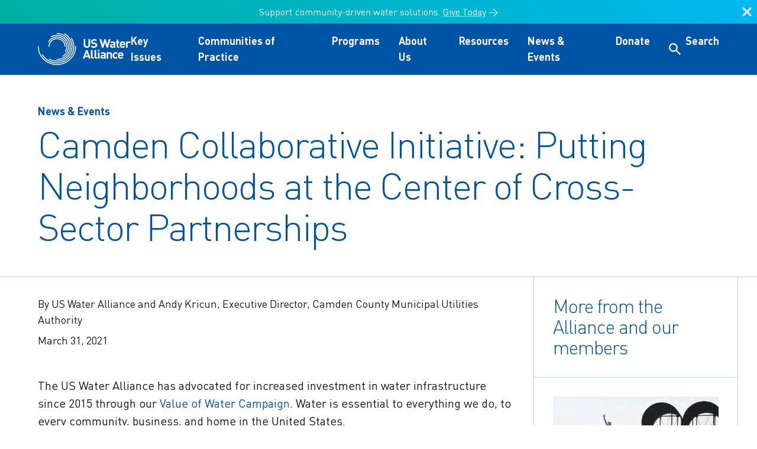

--- FILE ---
content_type: text/html; charset=UTF-8
request_url: https://uswateralliance.org/camden-collaborative-initiative-putting-neighborhoods-at-the-center-of-cross-sector-partnerships/
body_size: 21583
content:
<!doctype html>

<html class="no-js" lang="en-US">

	<head>
		<meta charset="utf-8">
<script type="text/javascript">
/* <![CDATA[ */
var gform;gform||(document.addEventListener("gform_main_scripts_loaded",function(){gform.scriptsLoaded=!0}),document.addEventListener("gform/theme/scripts_loaded",function(){gform.themeScriptsLoaded=!0}),window.addEventListener("DOMContentLoaded",function(){gform.domLoaded=!0}),gform={domLoaded:!1,scriptsLoaded:!1,themeScriptsLoaded:!1,isFormEditor:()=>"function"==typeof InitializeEditor,callIfLoaded:function(o){return!(!gform.domLoaded||!gform.scriptsLoaded||!gform.themeScriptsLoaded&&!gform.isFormEditor()||(gform.isFormEditor()&&console.warn("The use of gform.initializeOnLoaded() is deprecated in the form editor context and will be removed in Gravity Forms 3.1."),o(),0))},initializeOnLoaded:function(o){gform.callIfLoaded(o)||(document.addEventListener("gform_main_scripts_loaded",()=>{gform.scriptsLoaded=!0,gform.callIfLoaded(o)}),document.addEventListener("gform/theme/scripts_loaded",()=>{gform.themeScriptsLoaded=!0,gform.callIfLoaded(o)}),window.addEventListener("DOMContentLoaded",()=>{gform.domLoaded=!0,gform.callIfLoaded(o)}))},hooks:{action:{},filter:{}},addAction:function(o,r,e,t){gform.addHook("action",o,r,e,t)},addFilter:function(o,r,e,t){gform.addHook("filter",o,r,e,t)},doAction:function(o){gform.doHook("action",o,arguments)},applyFilters:function(o){return gform.doHook("filter",o,arguments)},removeAction:function(o,r){gform.removeHook("action",o,r)},removeFilter:function(o,r,e){gform.removeHook("filter",o,r,e)},addHook:function(o,r,e,t,n){null==gform.hooks[o][r]&&(gform.hooks[o][r]=[]);var d=gform.hooks[o][r];null==n&&(n=r+"_"+d.length),gform.hooks[o][r].push({tag:n,callable:e,priority:t=null==t?10:t})},doHook:function(r,o,e){var t;if(e=Array.prototype.slice.call(e,1),null!=gform.hooks[r][o]&&((o=gform.hooks[r][o]).sort(function(o,r){return o.priority-r.priority}),o.forEach(function(o){"function"!=typeof(t=o.callable)&&(t=window[t]),"action"==r?t.apply(null,e):e[0]=t.apply(null,e)})),"filter"==r)return e[0]},removeHook:function(o,r,t,n){var e;null!=gform.hooks[o][r]&&(e=(e=gform.hooks[o][r]).filter(function(o,r,e){return!!(null!=n&&n!=o.tag||null!=t&&t!=o.priority)}),gform.hooks[o][r]=e)}});
/* ]]> */
</script>

		<meta http-equiv="X-UA-Compatible" content="IE=edge">
		<meta name="viewport" content="width=device-width, initial-scale=1.0">
		
		<meta name='robots' content='index, follow, max-image-preview:large, max-snippet:-1, max-video-preview:-1' />
<!-- Google tag (gtag.js) consent mode dataLayer added by Site Kit -->
<script type="text/javascript" id="google_gtagjs-js-consent-mode-data-layer">
/* <![CDATA[ */
window.dataLayer = window.dataLayer || [];function gtag(){dataLayer.push(arguments);}
gtag('consent', 'default', {"ad_personalization":"denied","ad_storage":"denied","ad_user_data":"denied","analytics_storage":"denied","functionality_storage":"denied","security_storage":"denied","personalization_storage":"denied","region":["AT","BE","BG","CH","CY","CZ","DE","DK","EE","ES","FI","FR","GB","GR","HR","HU","IE","IS","IT","LI","LT","LU","LV","MT","NL","NO","PL","PT","RO","SE","SI","SK"],"wait_for_update":500});
window._googlesitekitConsentCategoryMap = {"statistics":["analytics_storage"],"marketing":["ad_storage","ad_user_data","ad_personalization"],"functional":["functionality_storage","security_storage"],"preferences":["personalization_storage"]};
window._googlesitekitConsents = {"ad_personalization":"denied","ad_storage":"denied","ad_user_data":"denied","analytics_storage":"denied","functionality_storage":"denied","security_storage":"denied","personalization_storage":"denied","region":["AT","BE","BG","CH","CY","CZ","DE","DK","EE","ES","FI","FR","GB","GR","HR","HU","IE","IS","IT","LI","LT","LU","LV","MT","NL","NO","PL","PT","RO","SE","SI","SK"],"wait_for_update":500};
/* ]]> */
</script>
<!-- End Google tag (gtag.js) consent mode dataLayer added by Site Kit -->

	<!-- This site is optimized with the Yoast SEO plugin v26.6 - https://yoast.com/wordpress/plugins/seo/ -->
	<title>Camden Collaborative Initiative: Putting Neighborhoods at the Center of Cross-Sector Partnerships - US Water Alliance</title>
	<link rel="canonical" href="https://uswateralliance.org/camden-collaborative-initiative-putting-neighborhoods-at-the-center-of-cross-sector-partnerships/" />
	<meta property="og:locale" content="en_US" />
	<meta property="og:type" content="article" />
	<meta property="og:title" content="Camden Collaborative Initiative: Putting Neighborhoods at the Center of Cross-Sector Partnerships - US Water Alliance" />
	<meta property="og:description" content="Camden, New Jersey, faces serious economic and environmental challenges that reflect its history as an industrial city. Camden is home to hundreds of contaminated areas, including two Superfund sites and 114 other contaminated sites. These environmental issues that pose a significant threat to any neighboring residents, particularly Camden’s minority populations and economically disadvantaged neighborhoods." />
	<meta property="og:url" content="https://uswateralliance.org/camden-collaborative-initiative-putting-neighborhoods-at-the-center-of-cross-sector-partnerships/" />
	<meta property="og:site_name" content="US Water Alliance" />
	<meta property="article:published_time" content="2021-03-31T20:19:29+00:00" />
	<meta property="article:modified_time" content="2025-04-16T19:33:28+00:00" />
	<meta property="og:image" content="https://uswateralliance.org/wp-content/uploads/2017/07/Possible-images-for-website-21.png" />
	<meta property="og:image:width" content="900" />
	<meta property="og:image:height" content="600" />
	<meta property="og:image:type" content="image/png" />
	<meta name="author" content="US Water Alliance and Andy Kricun, Executive Director, Camden County Municipal Utilities Authority" />
	<meta name="twitter:card" content="summary_large_image" />
	<script type="application/ld+json" class="yoast-schema-graph">{"@context":"https://schema.org","@graph":[{"@type":"WebPage","@id":"https://uswateralliance.org/camden-collaborative-initiative-putting-neighborhoods-at-the-center-of-cross-sector-partnerships/","url":"https://uswateralliance.org/camden-collaborative-initiative-putting-neighborhoods-at-the-center-of-cross-sector-partnerships/","name":"Camden Collaborative Initiative: Putting Neighborhoods at the Center of Cross-Sector Partnerships - US Water Alliance","isPartOf":{"@id":"https://uswateralliance.org/#website"},"primaryImageOfPage":{"@id":"https://uswateralliance.org/camden-collaborative-initiative-putting-neighborhoods-at-the-center-of-cross-sector-partnerships/#primaryimage"},"image":{"@id":"https://uswateralliance.org/camden-collaborative-initiative-putting-neighborhoods-at-the-center-of-cross-sector-partnerships/#primaryimage"},"thumbnailUrl":"https://i0.wp.com/uswateralliance.org/wp-content/uploads/2017/07/Possible-images-for-website-21.png?fit=900%2C600&ssl=1","datePublished":"2021-03-31T20:19:29+00:00","dateModified":"2025-04-16T19:33:28+00:00","author":{"@id":"https://uswateralliance.org/#/schema/person/3c9d3eea506e5c83068c231eb2303838"},"inLanguage":"en-US","potentialAction":[{"@type":"ReadAction","target":["https://uswateralliance.org/camden-collaborative-initiative-putting-neighborhoods-at-the-center-of-cross-sector-partnerships/"]}]},{"@type":"ImageObject","inLanguage":"en-US","@id":"https://uswateralliance.org/camden-collaborative-initiative-putting-neighborhoods-at-the-center-of-cross-sector-partnerships/#primaryimage","url":"https://i0.wp.com/uswateralliance.org/wp-content/uploads/2017/07/Possible-images-for-website-21.png?fit=900%2C600&ssl=1","contentUrl":"https://i0.wp.com/uswateralliance.org/wp-content/uploads/2017/07/Possible-images-for-website-21.png?fit=900%2C600&ssl=1","width":900,"height":600,"caption":"Power lines at sunset view from below"},{"@type":"WebSite","@id":"https://uswateralliance.org/#website","url":"https://uswateralliance.org/","name":"US Water Alliance","description":"","potentialAction":[{"@type":"SearchAction","target":{"@type":"EntryPoint","urlTemplate":"https://uswateralliance.org/?s={search_term_string}"},"query-input":{"@type":"PropertyValueSpecification","valueRequired":true,"valueName":"search_term_string"}}],"inLanguage":"en-US"},{"@type":"Person","@id":"https://uswateralliance.org/#/schema/person/3c9d3eea506e5c83068c231eb2303838","name":"Alex Ording"}]}</script>
	<!-- / Yoast SEO plugin. -->


<link rel='dns-prefetch' href='//www.googletagmanager.com' />
<link rel='dns-prefetch' href='//stats.wp.com' />
<link rel='dns-prefetch' href='//cdn.jsdelivr.net' />
<link rel='preconnect' href='//i0.wp.com' />
<link rel='preconnect' href='//c0.wp.com' />
<link rel="alternate" type="application/rss+xml" title="US Water Alliance &raquo; Camden Collaborative Initiative: Putting Neighborhoods at the Center of Cross-Sector Partnerships Comments Feed" href="https://uswateralliance.org/camden-collaborative-initiative-putting-neighborhoods-at-the-center-of-cross-sector-partnerships/feed/" />
<link rel="alternate" title="oEmbed (JSON)" type="application/json+oembed" href="https://uswateralliance.org/wp-json/oembed/1.0/embed?url=https%3A%2F%2Fuswateralliance.org%2Fcamden-collaborative-initiative-putting-neighborhoods-at-the-center-of-cross-sector-partnerships%2F" />
<link rel="alternate" title="oEmbed (XML)" type="text/xml+oembed" href="https://uswateralliance.org/wp-json/oembed/1.0/embed?url=https%3A%2F%2Fuswateralliance.org%2Fcamden-collaborative-initiative-putting-neighborhoods-at-the-center-of-cross-sector-partnerships%2F&#038;format=xml" />
<style id='wp-img-auto-sizes-contain-inline-css' type='text/css'>
img:is([sizes=auto i],[sizes^="auto," i]){contain-intrinsic-size:3000px 1500px}
/*# sourceURL=wp-img-auto-sizes-contain-inline-css */
</style>
<style id='wp-block-library-inline-css' type='text/css'>
:root{--wp-block-synced-color:#7a00df;--wp-block-synced-color--rgb:122,0,223;--wp-bound-block-color:var(--wp-block-synced-color);--wp-editor-canvas-background:#ddd;--wp-admin-theme-color:#007cba;--wp-admin-theme-color--rgb:0,124,186;--wp-admin-theme-color-darker-10:#006ba1;--wp-admin-theme-color-darker-10--rgb:0,107,160.5;--wp-admin-theme-color-darker-20:#005a87;--wp-admin-theme-color-darker-20--rgb:0,90,135;--wp-admin-border-width-focus:2px}@media (min-resolution:192dpi){:root{--wp-admin-border-width-focus:1.5px}}.wp-element-button{cursor:pointer}:root .has-very-light-gray-background-color{background-color:#eee}:root .has-very-dark-gray-background-color{background-color:#313131}:root .has-very-light-gray-color{color:#eee}:root .has-very-dark-gray-color{color:#313131}:root .has-vivid-green-cyan-to-vivid-cyan-blue-gradient-background{background:linear-gradient(135deg,#00d084,#0693e3)}:root .has-purple-crush-gradient-background{background:linear-gradient(135deg,#34e2e4,#4721fb 50%,#ab1dfe)}:root .has-hazy-dawn-gradient-background{background:linear-gradient(135deg,#faaca8,#dad0ec)}:root .has-subdued-olive-gradient-background{background:linear-gradient(135deg,#fafae1,#67a671)}:root .has-atomic-cream-gradient-background{background:linear-gradient(135deg,#fdd79a,#004a59)}:root .has-nightshade-gradient-background{background:linear-gradient(135deg,#330968,#31cdcf)}:root .has-midnight-gradient-background{background:linear-gradient(135deg,#020381,#2874fc)}:root{--wp--preset--font-size--normal:16px;--wp--preset--font-size--huge:42px}.has-regular-font-size{font-size:1em}.has-larger-font-size{font-size:2.625em}.has-normal-font-size{font-size:var(--wp--preset--font-size--normal)}.has-huge-font-size{font-size:var(--wp--preset--font-size--huge)}.has-text-align-center{text-align:center}.has-text-align-left{text-align:left}.has-text-align-right{text-align:right}.has-fit-text{white-space:nowrap!important}#end-resizable-editor-section{display:none}.aligncenter{clear:both}.items-justified-left{justify-content:flex-start}.items-justified-center{justify-content:center}.items-justified-right{justify-content:flex-end}.items-justified-space-between{justify-content:space-between}.screen-reader-text{border:0;clip-path:inset(50%);height:1px;margin:-1px;overflow:hidden;padding:0;position:absolute;width:1px;word-wrap:normal!important}.screen-reader-text:focus{background-color:#ddd;clip-path:none;color:#444;display:block;font-size:1em;height:auto;left:5px;line-height:normal;padding:15px 23px 14px;text-decoration:none;top:5px;width:auto;z-index:100000}html :where(.has-border-color){border-style:solid}html :where([style*=border-top-color]){border-top-style:solid}html :where([style*=border-right-color]){border-right-style:solid}html :where([style*=border-bottom-color]){border-bottom-style:solid}html :where([style*=border-left-color]){border-left-style:solid}html :where([style*=border-width]){border-style:solid}html :where([style*=border-top-width]){border-top-style:solid}html :where([style*=border-right-width]){border-right-style:solid}html :where([style*=border-bottom-width]){border-bottom-style:solid}html :where([style*=border-left-width]){border-left-style:solid}html :where(img[class*=wp-image-]){height:auto;max-width:100%}:where(figure){margin:0 0 1em}html :where(.is-position-sticky){--wp-admin--admin-bar--position-offset:var(--wp-admin--admin-bar--height,0px)}@media screen and (max-width:600px){html :where(.is-position-sticky){--wp-admin--admin-bar--position-offset:0px}}

/*# sourceURL=wp-block-library-inline-css */
</style><style id='global-styles-inline-css' type='text/css'>
:root{--wp--preset--aspect-ratio--square: 1;--wp--preset--aspect-ratio--4-3: 4/3;--wp--preset--aspect-ratio--3-4: 3/4;--wp--preset--aspect-ratio--3-2: 3/2;--wp--preset--aspect-ratio--2-3: 2/3;--wp--preset--aspect-ratio--16-9: 16/9;--wp--preset--aspect-ratio--9-16: 9/16;--wp--preset--color--black: #000000;--wp--preset--color--cyan-bluish-gray: #abb8c3;--wp--preset--color--white: #ffffff;--wp--preset--color--pale-pink: #f78da7;--wp--preset--color--vivid-red: #cf2e2e;--wp--preset--color--luminous-vivid-orange: #ff6900;--wp--preset--color--luminous-vivid-amber: #fcb900;--wp--preset--color--light-green-cyan: #7bdcb5;--wp--preset--color--vivid-green-cyan: #00d084;--wp--preset--color--pale-cyan-blue: #8ed1fc;--wp--preset--color--vivid-cyan-blue: #0693e3;--wp--preset--color--vivid-purple: #9b51e0;--wp--preset--gradient--vivid-cyan-blue-to-vivid-purple: linear-gradient(135deg,rgb(6,147,227) 0%,rgb(155,81,224) 100%);--wp--preset--gradient--light-green-cyan-to-vivid-green-cyan: linear-gradient(135deg,rgb(122,220,180) 0%,rgb(0,208,130) 100%);--wp--preset--gradient--luminous-vivid-amber-to-luminous-vivid-orange: linear-gradient(135deg,rgb(252,185,0) 0%,rgb(255,105,0) 100%);--wp--preset--gradient--luminous-vivid-orange-to-vivid-red: linear-gradient(135deg,rgb(255,105,0) 0%,rgb(207,46,46) 100%);--wp--preset--gradient--very-light-gray-to-cyan-bluish-gray: linear-gradient(135deg,rgb(238,238,238) 0%,rgb(169,184,195) 100%);--wp--preset--gradient--cool-to-warm-spectrum: linear-gradient(135deg,rgb(74,234,220) 0%,rgb(151,120,209) 20%,rgb(207,42,186) 40%,rgb(238,44,130) 60%,rgb(251,105,98) 80%,rgb(254,248,76) 100%);--wp--preset--gradient--blush-light-purple: linear-gradient(135deg,rgb(255,206,236) 0%,rgb(152,150,240) 100%);--wp--preset--gradient--blush-bordeaux: linear-gradient(135deg,rgb(254,205,165) 0%,rgb(254,45,45) 50%,rgb(107,0,62) 100%);--wp--preset--gradient--luminous-dusk: linear-gradient(135deg,rgb(255,203,112) 0%,rgb(199,81,192) 50%,rgb(65,88,208) 100%);--wp--preset--gradient--pale-ocean: linear-gradient(135deg,rgb(255,245,203) 0%,rgb(182,227,212) 50%,rgb(51,167,181) 100%);--wp--preset--gradient--electric-grass: linear-gradient(135deg,rgb(202,248,128) 0%,rgb(113,206,126) 100%);--wp--preset--gradient--midnight: linear-gradient(135deg,rgb(2,3,129) 0%,rgb(40,116,252) 100%);--wp--preset--font-size--small: 13px;--wp--preset--font-size--medium: 20px;--wp--preset--font-size--large: 36px;--wp--preset--font-size--x-large: 42px;--wp--preset--spacing--20: 0.44rem;--wp--preset--spacing--30: 0.67rem;--wp--preset--spacing--40: 1rem;--wp--preset--spacing--50: 1.5rem;--wp--preset--spacing--60: 2.25rem;--wp--preset--spacing--70: 3.38rem;--wp--preset--spacing--80: 5.06rem;--wp--preset--shadow--natural: 6px 6px 9px rgba(0, 0, 0, 0.2);--wp--preset--shadow--deep: 12px 12px 50px rgba(0, 0, 0, 0.4);--wp--preset--shadow--sharp: 6px 6px 0px rgba(0, 0, 0, 0.2);--wp--preset--shadow--outlined: 6px 6px 0px -3px rgb(255, 255, 255), 6px 6px rgb(0, 0, 0);--wp--preset--shadow--crisp: 6px 6px 0px rgb(0, 0, 0);}:where(.is-layout-flex){gap: 0.5em;}:where(.is-layout-grid){gap: 0.5em;}body .is-layout-flex{display: flex;}.is-layout-flex{flex-wrap: wrap;align-items: center;}.is-layout-flex > :is(*, div){margin: 0;}body .is-layout-grid{display: grid;}.is-layout-grid > :is(*, div){margin: 0;}:where(.wp-block-columns.is-layout-flex){gap: 2em;}:where(.wp-block-columns.is-layout-grid){gap: 2em;}:where(.wp-block-post-template.is-layout-flex){gap: 1.25em;}:where(.wp-block-post-template.is-layout-grid){gap: 1.25em;}.has-black-color{color: var(--wp--preset--color--black) !important;}.has-cyan-bluish-gray-color{color: var(--wp--preset--color--cyan-bluish-gray) !important;}.has-white-color{color: var(--wp--preset--color--white) !important;}.has-pale-pink-color{color: var(--wp--preset--color--pale-pink) !important;}.has-vivid-red-color{color: var(--wp--preset--color--vivid-red) !important;}.has-luminous-vivid-orange-color{color: var(--wp--preset--color--luminous-vivid-orange) !important;}.has-luminous-vivid-amber-color{color: var(--wp--preset--color--luminous-vivid-amber) !important;}.has-light-green-cyan-color{color: var(--wp--preset--color--light-green-cyan) !important;}.has-vivid-green-cyan-color{color: var(--wp--preset--color--vivid-green-cyan) !important;}.has-pale-cyan-blue-color{color: var(--wp--preset--color--pale-cyan-blue) !important;}.has-vivid-cyan-blue-color{color: var(--wp--preset--color--vivid-cyan-blue) !important;}.has-vivid-purple-color{color: var(--wp--preset--color--vivid-purple) !important;}.has-black-background-color{background-color: var(--wp--preset--color--black) !important;}.has-cyan-bluish-gray-background-color{background-color: var(--wp--preset--color--cyan-bluish-gray) !important;}.has-white-background-color{background-color: var(--wp--preset--color--white) !important;}.has-pale-pink-background-color{background-color: var(--wp--preset--color--pale-pink) !important;}.has-vivid-red-background-color{background-color: var(--wp--preset--color--vivid-red) !important;}.has-luminous-vivid-orange-background-color{background-color: var(--wp--preset--color--luminous-vivid-orange) !important;}.has-luminous-vivid-amber-background-color{background-color: var(--wp--preset--color--luminous-vivid-amber) !important;}.has-light-green-cyan-background-color{background-color: var(--wp--preset--color--light-green-cyan) !important;}.has-vivid-green-cyan-background-color{background-color: var(--wp--preset--color--vivid-green-cyan) !important;}.has-pale-cyan-blue-background-color{background-color: var(--wp--preset--color--pale-cyan-blue) !important;}.has-vivid-cyan-blue-background-color{background-color: var(--wp--preset--color--vivid-cyan-blue) !important;}.has-vivid-purple-background-color{background-color: var(--wp--preset--color--vivid-purple) !important;}.has-black-border-color{border-color: var(--wp--preset--color--black) !important;}.has-cyan-bluish-gray-border-color{border-color: var(--wp--preset--color--cyan-bluish-gray) !important;}.has-white-border-color{border-color: var(--wp--preset--color--white) !important;}.has-pale-pink-border-color{border-color: var(--wp--preset--color--pale-pink) !important;}.has-vivid-red-border-color{border-color: var(--wp--preset--color--vivid-red) !important;}.has-luminous-vivid-orange-border-color{border-color: var(--wp--preset--color--luminous-vivid-orange) !important;}.has-luminous-vivid-amber-border-color{border-color: var(--wp--preset--color--luminous-vivid-amber) !important;}.has-light-green-cyan-border-color{border-color: var(--wp--preset--color--light-green-cyan) !important;}.has-vivid-green-cyan-border-color{border-color: var(--wp--preset--color--vivid-green-cyan) !important;}.has-pale-cyan-blue-border-color{border-color: var(--wp--preset--color--pale-cyan-blue) !important;}.has-vivid-cyan-blue-border-color{border-color: var(--wp--preset--color--vivid-cyan-blue) !important;}.has-vivid-purple-border-color{border-color: var(--wp--preset--color--vivid-purple) !important;}.has-vivid-cyan-blue-to-vivid-purple-gradient-background{background: var(--wp--preset--gradient--vivid-cyan-blue-to-vivid-purple) !important;}.has-light-green-cyan-to-vivid-green-cyan-gradient-background{background: var(--wp--preset--gradient--light-green-cyan-to-vivid-green-cyan) !important;}.has-luminous-vivid-amber-to-luminous-vivid-orange-gradient-background{background: var(--wp--preset--gradient--luminous-vivid-amber-to-luminous-vivid-orange) !important;}.has-luminous-vivid-orange-to-vivid-red-gradient-background{background: var(--wp--preset--gradient--luminous-vivid-orange-to-vivid-red) !important;}.has-very-light-gray-to-cyan-bluish-gray-gradient-background{background: var(--wp--preset--gradient--very-light-gray-to-cyan-bluish-gray) !important;}.has-cool-to-warm-spectrum-gradient-background{background: var(--wp--preset--gradient--cool-to-warm-spectrum) !important;}.has-blush-light-purple-gradient-background{background: var(--wp--preset--gradient--blush-light-purple) !important;}.has-blush-bordeaux-gradient-background{background: var(--wp--preset--gradient--blush-bordeaux) !important;}.has-luminous-dusk-gradient-background{background: var(--wp--preset--gradient--luminous-dusk) !important;}.has-pale-ocean-gradient-background{background: var(--wp--preset--gradient--pale-ocean) !important;}.has-electric-grass-gradient-background{background: var(--wp--preset--gradient--electric-grass) !important;}.has-midnight-gradient-background{background: var(--wp--preset--gradient--midnight) !important;}.has-small-font-size{font-size: var(--wp--preset--font-size--small) !important;}.has-medium-font-size{font-size: var(--wp--preset--font-size--medium) !important;}.has-large-font-size{font-size: var(--wp--preset--font-size--large) !important;}.has-x-large-font-size{font-size: var(--wp--preset--font-size--x-large) !important;}
/*# sourceURL=global-styles-inline-css */
</style>

<style id='classic-theme-styles-inline-css' type='text/css'>
/*! This file is auto-generated */
.wp-block-button__link{color:#fff;background-color:#32373c;border-radius:9999px;box-shadow:none;text-decoration:none;padding:calc(.667em + 2px) calc(1.333em + 2px);font-size:1.125em}.wp-block-file__button{background:#32373c;color:#fff;text-decoration:none}
/*# sourceURL=/wp-includes/css/classic-themes.min.css */
</style>
<link rel='stylesheet' id='advanced-popups-css' href='https://uswateralliance.org/wp-content/plugins/advanced-popups/public/css/advanced-popups-public.css?ver=1.2.2' type='text/css' media='all' />
<style id='dominant-color-styles-inline-css' type='text/css'>
img[data-dominant-color]:not(.has-transparency) { background-color: var(--dominant-color); }
/*# sourceURL=dominant-color-styles-inline-css */
</style>
<link rel='stylesheet' id='main-css' href='https://uswateralliance.org/wp-content/themes/uswa/assets/styles/style.css?ver=1746110565' type='text/css' media='all' />
<link rel='stylesheet' id='slick-css' href='https://cdn.jsdelivr.net/npm/slick-carousel@1.8.1/slick/slick.css?ver=6.9' type='text/css' media='all' />
<script type="text/javascript" src="https://c0.wp.com/c/6.9/wp-includes/js/jquery/jquery.min.js" id="jquery-core-js"></script>
<script type="text/javascript" src="https://c0.wp.com/c/6.9/wp-includes/js/jquery/jquery-migrate.min.js" id="jquery-migrate-js"></script>
<script type="text/javascript" src="https://uswateralliance.org/wp-content/plugins/advanced-popups/public/js/advanced-popups-public.js?ver=1.2.2" id="advanced-popups-js"></script>

<!-- Google tag (gtag.js) snippet added by Site Kit -->
<!-- Google Ads snippet added by Site Kit -->
<script type="text/javascript" src="https://www.googletagmanager.com/gtag/js?id=AW-16467206715" id="google_gtagjs-js" async></script>
<script type="text/javascript" id="google_gtagjs-js-after">
/* <![CDATA[ */
window.dataLayer = window.dataLayer || [];function gtag(){dataLayer.push(arguments);}
gtag("js", new Date());
gtag("set", "developer_id.dZTNiMT", true);
gtag("config", "AW-16467206715");
 window._googlesitekit = window._googlesitekit || {}; window._googlesitekit.throttledEvents = []; window._googlesitekit.gtagEvent = (name, data) => { var key = JSON.stringify( { name, data } ); if ( !! window._googlesitekit.throttledEvents[ key ] ) { return; } window._googlesitekit.throttledEvents[ key ] = true; setTimeout( () => { delete window._googlesitekit.throttledEvents[ key ]; }, 5 ); gtag( "event", name, { ...data, event_source: "site-kit" } ); }; 
//# sourceURL=google_gtagjs-js-after
/* ]]> */
</script>
<script type="text/javascript" src="https://cdn.jsdelivr.net/npm/slick-carousel@1.8.1/slick/slick.min.js?ver=6.9" id="slick-js"></script>
<script type="text/javascript" src="https://cdn.jsdelivr.net/npm/js-cookie@3.0.1/dist/js.cookie.min.js?ver=6.9" id="cookies-js"></script>
<link rel="https://api.w.org/" href="https://uswateralliance.org/wp-json/" /><link rel="alternate" title="JSON" type="application/json" href="https://uswateralliance.org/wp-json/wp/v2/posts/1295" /><link rel='shortlink' href='https://uswateralliance.org/?p=1295' />
		<link rel="preload" href="https://uswateralliance.org/wp-content/plugins/advanced-popups/fonts/advanced-popups-icons.woff" as="font" type="font/woff" crossorigin>
		<meta name="generator" content="dominant-color-images 1.2.0">
<meta name="generator" content="Site Kit by Google 1.168.0" />	<style>img#wpstats{display:none}</style>
		<link rel='shortcut icon' href='https://uswateralliance.org/wp-content/themes/uswa/favicon.png' />
		<style type="text/css" id="wp-custom-css">
			.trademark {
    font-size: 40%; /* Or 0.7em, 10px, etc. */
    vertical-align: super;
    position: relative;
    top: -0.5em; /* Adjust vertical position as needed */
}
		</style>
				
		<!-- Google tag (gtag.js) -->
		<script async src="https://www.googletagmanager.com/gtag/js?id=G-3NR0M6PEJY"></script>
		<script>
			window.dataLayer = window.dataLayer || [];
			function gtag(){dataLayer.push(arguments);}
			gtag('js', new Date());
			gtag('config', 'G-3NR0M6PEJY');
		</script>

		<!-- Google Tag Manager -->
		<script>(function(w,d,s,l,i){w[l]=w[l]||[];w[l].push({'gtm.start':
		new Date().getTime(),event:'gtm.js'});var f=d.getElementsByTagName(s)[0],
		j=d.createElement(s),dl=l!='dataLayer'?'&l='+l:'';j.async=true;j.src=
		'https://www.googletagmanager.com/gtm.js?id='+i+dl;f.parentNode.insertBefore(j,f);
		})(window,document,'script','dataLayer','GTM-NMVWPDMQ');</script>
		<!-- End Google Tag Manager -->
	<link rel='stylesheet' id='gform_basic-css' href='https://uswateralliance.org/wp-content/plugins/gravityforms/assets/css/dist/basic.min.css?ver=2.9.25' type='text/css' media='all' />
<link rel='stylesheet' id='gform_theme_components-css' href='https://uswateralliance.org/wp-content/plugins/gravityforms/assets/css/dist/theme-components.min.css?ver=2.9.25' type='text/css' media='all' />
<link rel='stylesheet' id='gform_theme-css' href='https://uswateralliance.org/wp-content/plugins/gravityforms/assets/css/dist/theme.min.css?ver=2.9.25' type='text/css' media='all' />
</head>
			
	<body class="wp-singular post-template-default single single-post postid-1295 single-format-standard wp-theme-uswa">
		<!-- Google Tag Manager (noscript) -->
		<noscript><iframe src="https://www.googletagmanager.com/ns.html?id=GTM-NMVWPDMQ"
		height="0" width="0" style="display:none;visibility:hidden"></iframe></noscript>
		<!-- End Google Tag Manager (noscript) -->

					<div class="alert-bar">
				<div class="container">
					<p>Support community-driven water solutions. <a href="https://uswateralliance.org/about-us/support-our-work/">Give Today</a> →</p>
					<a id="close-alert" href="#close-alert" rel="alert:close"><svg xmlns="http://www.w3.org/2000/svg" viewBox="0 0 384 512" fill="currentColor"><path d="M342.6 150.6c12.5-12.5 12.5-32.8 0-45.3s-32.8-12.5-45.3 0L192 210.7 86.6 105.4c-12.5-12.5-32.8-12.5-45.3 0s-12.5 32.8 0 45.3L146.7 256 41.4 361.4c-12.5 12.5-12.5 32.8 0 45.3s32.8 12.5 45.3 0L192 301.3l105.4 105.3c12.5 12.5 32.8 12.5 45.3 0s12.5-32.8 0-45.3L237.3 256l105.3-105.4z"/></svg> Close</a>
				</div>
			</div>
		
		<header class="header">
			<div class="container">
				<a class="header-logo" href="https://uswateralliance.org"><svg xmlns="http://www.w3.org/2000/svg" viewBox="0 0 209.091 71.998"><title>US Water Alliance</title><path fill="currentColor" d="M189.296 49.152h-5.542a3.382 3.382 0 0 1 .338-1.522 2.756 2.756 0 0 1 4.874 0 3.406 3.406 0 0 1 .338 1.522m3.575 2.421v-1.491c0-4.028-2.291-6.857-6.342-6.857-3.774 0-6.342 2.614-6.342 7.234 0 5.742 3.3 7.264 6.734 7.264a6.941 6.941 0 0 0 5.535-2.229l-2.206-2.1a4.181 4.181 0 0 1-3.3 1.338 2.943 2.943 0 0 1-3.19-3.159h9.117zm-12.976 4.22l-2.46-2.368a2.96 2.96 0 0 1-2.345 1.117 2.551 2.551 0 0 1-2.068-.922 4.8 4.8 0 0 1-.807-3.159 4.73 4.73 0 0 1 .807-3.129 2.551 2.551 0 0 1 2.068-.922 2.95 2.95 0 0 1 2.345 1.115l2.46-2.391a6.292 6.292 0 0 0-4.812-1.906c-2.906 0-6.511 1.491-6.511 7.234s3.605 7.264 6.511 7.264a6.32 6.32 0 0 0 4.812-1.929m-12.838 1.768v-9.067a5.169 5.169 0 0 0-1.484-4.028 4.781 4.781 0 0 0-3.436-1.253 5.069 5.069 0 0 0-3.636 1.468v-1.307h-3.551v14.176h3.628v-8.572a2.33 2.33 0 0 1 2.44-2.59 2.307 2.307 0 0 1 2.406 2.583v8.567h3.628zm-17.839-5.231a2.15 2.15 0 0 1-.561 1.8 2.8 2.8 0 0 1-2.152.684c-1.507 0-2.214-.63-2.214-1.607 0-1.061.7-1.637 2.152-1.637h2.775v.761zm3.628 5.227v-9.332c0-3.321-2.1-5-6.2-5-2.437 0-3.805.492-5.227 2.014l2.291 2.206a3.268 3.268 0 0 1 2.8-1.222c1.93 0 2.714.684 2.714 2.237v.707h-3.382c-3.436 0-5.027 1.845-5.027 4.1a4.465 4.465 0 0 0 1.2 3.182 5.126 5.126 0 0 0 3.721 1.253 4.536 4.536 0 0 0 3.582-1.364v1.222h3.551zm-13.916-19.479h-3.712v2.883h3.713zm-.031 5.712h-3.628v13.767h3.628zm-5.143 13.768v-2.99h-1.4c-.922 0-1.284-.438-1.284-1.276V38.19h-3.628v15.32a3.9 3.9 0 0 0 4.243 4.051h2.068zm-7.826 0v-2.99h-1.4c-.922 0-1.284-.438-1.284-1.276V38.19h-3.628v15.32a3.9 3.9 0 0 0 4.243 4.051h2.068zm-13.36-6.611h-4.952l2.514-7.049 2.429 7.049zm6.265 6.611l-7.272-19.372h-3.045l-7.24 19.371h4.051l1.2-3.428h7.072l1.176 3.428h4.051zm90.248-37.506a4.467 4.467 0 0 0-3.436-1.33 4.973 4.973 0 0 0-3.659 1.522v-1.361h-3.544v14.175h3.628v-8.54a2.382 2.382 0 0 1 2.345-2.614 2.455 2.455 0 0 1 1.93.846l2.737-2.691zm-15.628 4.6h-5.542a3.463 3.463 0 0 1 .338-1.53 2.756 2.756 0 0 1 4.874 0 3.416 3.416 0 0 1 .338 1.53m3.575 2.421V25.59c0-4.028-2.291-6.857-6.342-6.857-3.774 0-6.342 2.606-6.342 7.234 0 5.742 3.3 7.264 6.734 7.264a6.941 6.941 0 0 0 5.535-2.229l-2.206-2.1a4.181 4.181 0 0 1-3.3 1.338 2.943 2.943 0 0 1-3.19-3.159h9.117zm-13.445 5.988v-2.99h-1.315a1.126 1.126 0 0 1-1.261-1.284v-6.8h2.575v-2.689h-2.575v-4.19h-3.628v4.19h-1.533v2.691h1.537v7.026a3.894 3.894 0 0 0 4.22 4.051zm-12.692-5.227a2.15 2.15 0 0 1-.561 1.8 2.8 2.8 0 0 1-2.152.684c-1.507 0-2.214-.623-2.214-1.607 0-1.061.7-1.637 2.152-1.637h2.767v.761zm3.628 5.227v-9.327c0-3.321-2.1-5-6.2-5-2.437 0-3.805.492-5.227 2.014l2.291 2.206a3.268 3.268 0 0 1 2.8-1.222c1.929 0 2.714.684 2.714 2.237v.707h-3.382c-3.436 0-5.027 1.845-5.027 4.1a4.452 4.452 0 0 0 1.2 3.182 5.126 5.126 0 0 0 3.721 1.253 4.526 4.526 0 0 0 3.582-1.361v1.222h3.551zm-11.123-19.367h-4.05l-3.106 12.215-3.636-12.215h-2.906l-3.636 12.215-3.076-12.215h-4.051l5.311 19.372h3.244l3.656-11.754 3.659 11.754h3.244zm-29.672 13.66a5.207 5.207 0 0 0-1.537-4.082 6.417 6.417 0 0 0-3.8-1.522l-2.375-.354a3.285 3.285 0 0 1-1.822-.738 1.773 1.773 0 0 1-.561-1.391c0-1.338.976-2.452 3.052-2.452a5.578 5.578 0 0 1 4.082 1.338l2.46-2.368a8.655 8.655 0 0 0-6.426-2.252c-4.3 0-6.934 2.421-6.934 5.873a5.033 5.033 0 0 0 1.422 3.813 6.641 6.641 0 0 0 3.861 1.604l2.375.354a2.9 2.9 0 0 1 1.791.653 2.132 2.132 0 0 1 .615 1.607c0 1.553-1.23 2.421-3.551 2.421a6.606 6.606 0 0 1-4.781-1.63l-2.514 2.445c1.953 1.929 4.243 2.56 7.264 2.56 4.2 0 7.38-2.122 7.38-5.873m-15.936-.922V13.706h-3.859v12.6a3.457 3.457 0 1 1-6.911 0v-12.6h-3.883v12.738c0 4.113 3.236 6.8 7.326 6.8s7.326-2.691 7.326-6.8M43.017 71.99c23.715 0 43.017-18.8 43.017-41.9a1 1 0 0 0-2 0c0 22.024-18.4 39.943-41.011 39.943S2 52.127 2 30.103a.988.988 0 0 0-1-.976.988.988 0 0 0-1 .976c0 23.1 19.295 41.9 43.017 41.9"/><path fill="currentColor" d="M62.489 63.097a37.47 37.47 0 0 0 14.283-51.881 1.012 1.012 0 0 0-1.368-.354.967.967 0 0 0-.369 1.33 35.549 35.549 0 0 1-13.554 49.221c-17.68 9.932-40.365 4.02-50.574-13.191a1.014 1.014 0 0 0-1.368-.354.961.961 0 0 0-.369 1.33c10.762 18.134 34.669 24.376 53.3 13.9"/><path fill="currentColor" d="M73.351 47.176A33.629 33.629 0 0 0 60.528.615a1.021 1.021 0 0 0-1.368.354.954.954 0 0 0 .369 1.33 31.713 31.713 0 0 1 12.084 43.9c-9.1 15.344-29.334 20.625-45.1 11.761a1.021 1.021 0 0 0-1.368.354.954.954 0 0 0 .369 1.33c16.72 9.4 38.182 3.8 47.837-12.476"/><path fill="currentColor" d="M74.089 30.188C74.089 13.545 60.175 0 43.071 0a.988.988 0 0 0-1 .976.988.988 0 0 0 1 .976c16 0 29.019 12.668 29.019 28.243S59.076 58.438 43.071 58.438a.977.977 0 1 0 0 1.953c17.1 0 31.018-13.545 31.018-30.188"/><path fill="currentColor" d="M66.517 17.096c-7.449-12.553-24-16.873-36.9-9.624a.961.961 0 0 0-.369 1.33 1.014 1.014 0 0 0 1.368.354 25.424 25.424 0 0 1 34.169 8.909 24.019 24.019 0 0 1-9.153 33.255.961.961 0 0 0-.369 1.33 1.014 1.014 0 0 0 1.368.354 25.947 25.947 0 0 0 9.886-35.922"/><path fill="currentColor" d="M54.679 10.801a23.392 23.392 0 0 0-31.441 8.2.954.954 0 0 0 .369 1.33 1.021 1.021 0 0 0 1.368-.354 21.363 21.363 0 0 1 28.7-7.487 20.176 20.176 0 0 1 7.687 27.935.954.954 0 0 0 .369 1.33 1.021 1.021 0 0 0 1.368-.354 22.1 22.1 0 0 0-8.42-30.593"/><path fill="currentColor" d="M43.194 11.631a18.791 18.791 0 0 0-19.018 18.511 1 1 0 0 0 2 0 17.018 17.018 0 0 1 34.023 0 1 1 0 0 0 2 0 18.791 18.791 0 0 0-19.02-18.511"/></svg></a>

				<button id="menu-toggle">Toggle navigation
					<span class="toggle-bar"></span>
					<span class="toggle-bar"></span>
					<span class="toggle-bar"></span>
					<span class="toggle-bar"></span>
				</button>

				<nav class="header-nav" aria-label="Main Nav">
					<ul id="menu-main-nav" class="nav"><li class=' menu-item menu-item-type-post_type menu-item-object-page menu-item-has-children'><a href="https://uswateralliance.org/issues/">Key Issues</a>
<div class='sub-menu-wrap'><ul class='sub-menu container'>
<li class=' menu-item menu-item-type-post_type menu-item-object-page'><a href="https://uswateralliance.org/issues/">Key Issues</a></li>
<li class=' menu-item menu-item-type-taxonomy menu-item-object-issue'><a href="https://uswateralliance.org/issue/affordability-access/">Affordability &amp; Access</a></li>
<li class=' menu-item menu-item-type-taxonomy menu-item-object-issue'><a href="https://uswateralliance.org/issue/climate-change/">Climate Change</a></li>
<li class=' menu-item menu-item-type-taxonomy menu-item-object-issue current-post-ancestor current-menu-parent current-post-parent'><a href="https://uswateralliance.org/issue/infrastructure-funding-implementation/">Infrastructure Funding &amp; Implementation</a></li>
<li class=' menu-item menu-item-type-taxonomy menu-item-object-issue'><a href="https://uswateralliance.org/issue/storytelling-and-culture/">Storytelling &amp; Culture</a></li>
<li class=' menu-item menu-item-type-taxonomy menu-item-object-issue'><a href="https://uswateralliance.org/issue/sustainable-water-management/">Sustainable Water Management</a></li>
<li class=' menu-item menu-item-type-taxonomy menu-item-object-issue'><a href="https://uswateralliance.org/issue/water-equity/">Water Equity</a></li>
<li class=' menu-item menu-item-type-taxonomy menu-item-object-issue'><a href="https://uswateralliance.org/issue/water-policy/">Water Policy</a></li>
<li class=' menu-item menu-item-type-taxonomy menu-item-object-issue'><a href="https://uswateralliance.org/issue/workforce-capacity-building/">Workforce &amp; Capacity Building</a></li>
</ul></div>
</li>
<li class=' menu-item menu-item-type-post_type menu-item-object-page menu-item-has-children'><a href="https://uswateralliance.org/communities-of-practice/">Communities of Practice</a>
<div class='sub-menu-wrap'><ul class='sub-menu container'>
<li class=' menu-item menu-item-type-post_type menu-item-object-page'><a href="https://uswateralliance.org/communities-of-practice/">Communities of Practice</a></li>
<li class=' menu-item menu-item-type-post_type menu-item-object-page'><a href="https://uswateralliance.org/about-us/us-water-alliance-members/">US Water Alliance Members</a></li>
<li class=' menu-item menu-item-type-post_type menu-item-object-page'><a href="https://uswateralliance.org/communities-of-practice/one-water-council/">One Water Council</a></li>
<li class=' menu-item menu-item-type-post_type menu-item-object-page'><a href="https://uswateralliance.org/communities-of-practice/leaders-circle/">Leaders Circle</a></li>
<li class=' menu-item menu-item-type-post_type menu-item-object-page'><a href="https://uswateralliance.org/programs/water-equity-network/">Water Equity Network</a></li>
<li class=' menu-item menu-item-type-post_type menu-item-object-page'><a href="https://uswateralliance.org/communities-of-practice/the-water-agency-leaders-alliance/">The Water Agency Leaders Alliance</a></li>
<li class=' menu-item menu-item-type-post_type menu-item-object-page'><a href="https://uswateralliance.org/communities-of-practice/value-of-water-campaign-steering-committee/">Value of Water Campaign Steering Committee</a></li>
<li class=' menu-item menu-item-type-post_type menu-item-object-page'><a href="https://uswateralliance.org/communities-of-practice/utility-greenhouse-gas-ghg-reduction-cohort/">Utility Greenhouse Gas (GHG) Reduction Cohort</a></li>
<li class=' menu-item menu-item-type-post_type menu-item-object-page'><a href="https://uswateralliance.org/communities-of-practice/one-water-delegations/">One Water Delegations</a></li>
<li class=' menu-item menu-item-type-post_type menu-item-object-page'><a href="https://uswateralliance.org/communities-of-practice/mentoring-connections-cohort/">Mentoring Connections Cohort</a></li>
<li class=' menu-item menu-item-type-post_type menu-item-object-page'><a href="https://uswateralliance.org/communities-of-practice/imagination-team/">Imagination Team</a></li>
<li class=' menu-item menu-item-type-post_type menu-item-object-page'><a href="https://uswateralliance.org/communities-of-practice/alliance-partnerships/">Alliance Partnerships</a></li>
</ul></div>
</li>
<li class=' menu-item menu-item-type-custom menu-item-object-custom menu-item-has-children'><a href="/programs/">Programs</a>
<div class='sub-menu-wrap'><ul class='sub-menu container'>
<li class=' menu-item menu-item-type-post_type menu-item-object-page'><a href="https://uswateralliance.org/programs/">Programs</a></li>
<li class=' menu-item menu-item-type-post_type menu-item-object-page'><a href="https://uswateralliance.org/programs/climate-action/">Climate Action</a></li>
<li class=' menu-item menu-item-type-post_type menu-item-object-page'><a href="https://uswateralliance.org/programs/environmental-finance-center/">Environmental Finance Center</a></li>
<li class=' menu-item menu-item-type-post_type menu-item-object-page'><a href="https://uswateralliance.org/programs/the-value-of-water-campaign/">The Value of Water Campaign</a></li>
<li class=' menu-item menu-item-type-post_type menu-item-object-page'><a href="https://uswateralliance.org/programs/other-initiatives/">Other Initiatives</a></li>
<li class=' menu-item menu-item-type-post_type menu-item-object-page'><a href="https://uswateralliance.org/programs/water-equity-network/">Water Equity Network</a></li>
<li class=' menu-item menu-item-type-post_type menu-item-object-page'><a href="https://uswateralliance.org/programs/one-water-summit/">One Water Summit<span class="trademark">®</span></a></li>
</ul></div>
</li>
<li class=' menu-item menu-item-type-post_type menu-item-object-page menu-item-has-children'><a href="https://uswateralliance.org/about-us/">About Us</a>
<div class='sub-menu-wrap'><ul class='sub-menu container'>
<li class=' menu-item menu-item-type-post_type menu-item-object-page'><a href="https://uswateralliance.org/about-us/">About Us</a></li>
<li class=' menu-item menu-item-type-post_type menu-item-object-page'><a href="https://uswateralliance.org/about-us/vision-for-a-one-water-future/">Vision for a One Water Future</a></li>
<li class=' menu-item menu-item-type-post_type menu-item-object-page'><a href="https://uswateralliance.org/about-us/us-water-alliance-members/">US Water Alliance Members</a></li>
<li class=' menu-item menu-item-type-post_type menu-item-object-page'><a href="https://uswateralliance.org/about-us/board-of-directors/">Board of Directors</a></li>
<li class=' menu-item menu-item-type-post_type menu-item-object-page'><a href="https://uswateralliance.org/about-us/team/">The Alliance Team</a></li>
<li class=' menu-item menu-item-type-post_type menu-item-object-page'><a href="https://uswateralliance.org/about-us/jobs/">Jobs</a></li>
<li class=' menu-item menu-item-type-post_type menu-item-object-page'><a href="https://uswateralliance.org/about-us/impact/">Our Impact</a></li>
<li class=' menu-item menu-item-type-post_type menu-item-object-page'><a href="https://uswateralliance.org/about-us/join-the-us-water-alliance/">Join the US Water Alliance</a></li>
</ul></div>
</li>
<li class=' menu-item menu-item-type-post_type menu-item-object-page'><a href="https://uswateralliance.org/resources/">Resources</a></li>
<li class=' menu-item menu-item-type-post_type menu-item-object-page'><a href="https://uswateralliance.org/news-events/">News &#038; Events</a></li>
<li class=' menu-item menu-item-type-post_type menu-item-object-page'><a href="https://uswateralliance.org/about-us/support-our-work/">Donate</a></li>
</ul>					<a id="search-open" href="#" role="button"><svg xmlns="http://www.w3.org/2000/svg" viewBox="0 0 20 20"><path fill="#fff" d="M14.294 12.578h-.9l-.321-.308a7.4 7.4 0 0 0 1.8-4.838A7.432 7.432 0 0 0 7.44 0 7.432 7.432 0 0 0 .007 7.432a7.433 7.433 0 0 0 7.426 7.433 7.4 7.4 0 0 0 4.838-1.796l.308.321v.9L18.294 20l1.7-1.7zm-6.861 0a5.138 5.138 0 0 1-5.146-5.146 5.138 5.138 0 0 1 5.146-5.145 5.138 5.138 0 0 1 5.146 5.145 5.138 5.138 0 0 1-5.146 5.146"/></svg> Search</a>
					<div class="search-mobile">
						
<form role="search" method="get" class="search-form" action="https://uswateralliance.org/">
	<label>
		<span class="label">Search:</span>
		<input type="search" id="s" name="s" class="search-field" placeholder="What are you looking for?" value="" />
	</label>
	<button class="button">Search</button>
</form>					</div>
				</nav>
			</div>
			<div class="search-panel">
				<div class="container">
					
<form role="search" method="get" class="search-form" action="https://uswateralliance.org/">
	<label>
		<span class="label">Search:</span>
		<input type="search" id="s" name="s" class="search-field" placeholder="What are you looking for?" value="" />
	</label>
	<button class="button">Search</button>
</form>				</div>
			</div>
		</header>

		<main role="main">

<div class="page-header">
      <div class="container">
      <p class="breadcrumb-nav">
        <a href="/news-events">
          News & Events        </a>
      </p>
    </div>
    <div class="container">
    <h1>Camden Collaborative Initiative: Putting Neighborhoods at the Center of Cross-Sector Partnerships</h1>
  </div>
</div>

<div class="single-wrapper">
  <div class="container">
    <div class="single-content">
      
              <div class="meta">
                      <p>By US Water Alliance and Andy Kricun, Executive Director, Camden County Municipal Utilities Authority</p>
                    <p>March 31, 2021</p>
        </div>
            <div class="content">
        <div>The US Water Alliance has advocated for increased investment in water infrastructure since 2015 through our <a href="http://thevalueofwater.org/">Value of Water Campaign</a>. Water is essential to everything we do, to every community, business, and home in the United States.</div>
<div></div>
<div>Today President Biden released an ambitious infrastructure plan, the &#8220;American Jobs Plan” that included an unprecedented and historic $111 billion investment in water infrastructure. It is heartening to see water be prominently featured in the plan after years of water infrastructure being out of sight and out of mind. We commend today’s commitment to water infrastructure as a reflection and recognition of political will to take action to begin to close the water infrastructure investment gap.</div>
<div></div>
<div>The Plan released today reflects many of the recommendations highlighted in the 2020 paper “The Economic Benefits of Investing in Water Infrastructure” produced by the Alliance’s Value of Water Campaign and the American Society of Civil Engineers. We also see in the Plan a number of funding priorities articulated in the Alliance’s Federal Policy Blueprint, released last month as part of our Recovering Stronger Initiative.</div>
<div></div>
<div><strong>Highlights of the American Jobs Plan proposal for $111 billion in water infrastructure investment:</strong></div>
<ul>
<li><strong>To eliminate all lead pipes and service lines in the country</strong>, the plan calls for $45 billion in the Environmental Protection Agency’s Drinking Water State Revolving Fund and in Water Infrastructure Improvements for the Nation Act (WIIN) grants.</li>
<li><strong>To modernize aging drinking water, stormwater, and wastewater systems</strong> by scaling up existing, successful programs, the plan calls for providing $56 billion in grants and low-cost flexible loans to states, Tribes, territories, and disadvantaged communities across the country.</li>
<li>Finally, the plan includes <strong>$10 billion</strong> in funding <strong>to monitor and remediate PFAS</strong> (per- and polyfluoroalkyl substances) in drinking water and to invest in rural small water systems and household well and wastewater systems, including drainage fields.</li>
</ul>
<div><strong>What’s Next. </strong>The Alliance will be monitoring the implementation of President Biden’s plan and related Congressional legislation closely. We anticipate the House will introduce its version of an infrastructure bill in the coming months, and we hope to see legislative movement in the Senate this summer as well.</div>
<div></div>
<div>In April, the Value of Water Campaign will release its annual poll on American’s opinion about investing in water infrastructure, participate in Water Week (April 25-May 10), and join United for Infrastructure Week 2021 (May 10-14) to lift up the necessity of investing in water infrastructure.</div>
<div></div>
<div>Join the conversation and help us applaud this plan to invest in water infrastructure at #valuewater on Twitter at <a href="https://twitter.com/TheValueofWater">@TheValueOfWater</a> and <a href="https://twitter.com/USWaterAlliance">@USWaterAlliance</a>.</div>
      </div>
    </div>
    <div class="single-related">
      <h2>More from the Alliance and our members</h2>
      
<div class="card card-with-arrow">
  <a href="https://uswateralliance.org/from-initiative-to-identity-embedding-net-zero-in-nyc-deps-operations/" target="">
          <div class="card-image">
        <img width="900" height="600" src="https://i0.wp.com/uswateralliance.org/wp-content/uploads/2025/09/35021168260_a68a24a104_o_web.jpg?resize=900%2C600&amp;ssl=1" class="attachment-preview size-preview not-transparent wp-post-image" alt="" decoding="async" fetchpriority="high" srcset="https://i0.wp.com/uswateralliance.org/wp-content/uploads/2025/09/35021168260_a68a24a104_o_web.jpg?w=1500&amp;ssl=1 1500w, https://i0.wp.com/uswateralliance.org/wp-content/uploads/2025/09/35021168260_a68a24a104_o_web.jpg?resize=300%2C200&amp;ssl=1 300w, https://i0.wp.com/uswateralliance.org/wp-content/uploads/2025/09/35021168260_a68a24a104_o_web.jpg?resize=1024%2C683&amp;ssl=1 1024w, https://i0.wp.com/uswateralliance.org/wp-content/uploads/2025/09/35021168260_a68a24a104_o_web.jpg?resize=768%2C512&amp;ssl=1 768w, https://i0.wp.com/uswateralliance.org/wp-content/uploads/2025/09/35021168260_a68a24a104_o_web.jpg?resize=900%2C600&amp;ssl=1 900w" sizes="(max-width: 900px) 100vw, 900px" data-has-transparency="false" data-dominant-color="94989c" style="--dominant-color: #94989c;" />      </div>
        <div>
              <p class="card-eyebrow">September 30, 2025 | Blog</p>
            <h3>From Initiative to Identity: Embedding Net Zero in NYC DEP’s Operations</h3>
              <p class="card-summary">New York City’s Department of Environmental Protection (DEP) is more than a utility. We’re a climate actor, a communi...</p>
          </div>
  </a>
</div>
<div class="card card-with-arrow">
  <a href="https://uswateralliance.org/one-water-and-regenerative-land-practices-the-power-of-partnership-through-yahara-wins/" target="">
          <div class="card-image">
        <img width="900" height="600" src="https://i0.wp.com/uswateralliance.org/wp-content/uploads/2025/08/iStock-615269462.jpg?resize=900%2C600&amp;ssl=1" class="attachment-preview size-preview not-transparent wp-post-image" alt="" decoding="async" srcset="https://i0.wp.com/uswateralliance.org/wp-content/uploads/2025/08/iStock-615269462.jpg?resize=900%2C600&amp;ssl=1 900w, https://i0.wp.com/uswateralliance.org/wp-content/uploads/2025/08/iStock-615269462.jpg?zoom=2&amp;resize=900%2C600&amp;ssl=1 1800w" sizes="(max-width: 900px) 100vw, 900px" data-has-transparency="false" data-dominant-color="1b501b" style="--dominant-color: #1b501b;" />      </div>
        <div>
              <p class="card-eyebrow">August 28, 2025 | Blog</p>
            <h3>One Water and Regenerative Land Practices: The Power of Partnership Through Yahara WINS</h3>
              <p class="card-summary">As communities around the world grapple with climate change, water quality, and soil health, a growing number are tur...</p>
          </div>
  </a>
</div>
<div class="card card-with-arrow">
  <a href="https://uswateralliance.org/denver-water-a-leadership-driven-commitment-to-climate-action/" target="">
          <div class="card-image">
        <img width="850" height="600" src="https://i0.wp.com/uswateralliance.org/wp-content/uploads/2025/08/Denver-Water-e1755142394328.png?resize=850%2C600&amp;ssl=1" class="attachment-preview size-preview has-transparency wp-post-image" alt="" decoding="async" data-has-transparency="true" data-dominant-color="6f7982" style="--dominant-color: #6f7982;" />      </div>
        <div>
              <p class="card-eyebrow">August 14, 2025 | Blog</p>
            <h3>Denver Water: A Leadership-Driven Commitment to Climate Action</h3>
              <p class="card-summary">Denver Water has what a board member has called “a front row seat” to the impacts of climate change. Dependent on sno...</p>
          </div>
  </a>
</div>    </div>
  </div>
</div>

		</main>

		<footer class="footer">
			<div class="container">
				<a class="footer-logo" href="https://uswateralliance.org"><svg xmlns="http://www.w3.org/2000/svg" viewBox="0 0 209.091 71.998"><title>US Water Alliance</title><path fill="currentColor" d="M189.296 49.152h-5.542a3.382 3.382 0 0 1 .338-1.522 2.756 2.756 0 0 1 4.874 0 3.406 3.406 0 0 1 .338 1.522m3.575 2.421v-1.491c0-4.028-2.291-6.857-6.342-6.857-3.774 0-6.342 2.614-6.342 7.234 0 5.742 3.3 7.264 6.734 7.264a6.941 6.941 0 0 0 5.535-2.229l-2.206-2.1a4.181 4.181 0 0 1-3.3 1.338 2.943 2.943 0 0 1-3.19-3.159h9.117zm-12.976 4.22l-2.46-2.368a2.96 2.96 0 0 1-2.345 1.117 2.551 2.551 0 0 1-2.068-.922 4.8 4.8 0 0 1-.807-3.159 4.73 4.73 0 0 1 .807-3.129 2.551 2.551 0 0 1 2.068-.922 2.95 2.95 0 0 1 2.345 1.115l2.46-2.391a6.292 6.292 0 0 0-4.812-1.906c-2.906 0-6.511 1.491-6.511 7.234s3.605 7.264 6.511 7.264a6.32 6.32 0 0 0 4.812-1.929m-12.838 1.768v-9.067a5.169 5.169 0 0 0-1.484-4.028 4.781 4.781 0 0 0-3.436-1.253 5.069 5.069 0 0 0-3.636 1.468v-1.307h-3.551v14.176h3.628v-8.572a2.33 2.33 0 0 1 2.44-2.59 2.307 2.307 0 0 1 2.406 2.583v8.567h3.628zm-17.839-5.231a2.15 2.15 0 0 1-.561 1.8 2.8 2.8 0 0 1-2.152.684c-1.507 0-2.214-.63-2.214-1.607 0-1.061.7-1.637 2.152-1.637h2.775v.761zm3.628 5.227v-9.332c0-3.321-2.1-5-6.2-5-2.437 0-3.805.492-5.227 2.014l2.291 2.206a3.268 3.268 0 0 1 2.8-1.222c1.93 0 2.714.684 2.714 2.237v.707h-3.382c-3.436 0-5.027 1.845-5.027 4.1a4.465 4.465 0 0 0 1.2 3.182 5.126 5.126 0 0 0 3.721 1.253 4.536 4.536 0 0 0 3.582-1.364v1.222h3.551zm-13.916-19.479h-3.712v2.883h3.713zm-.031 5.712h-3.628v13.767h3.628zm-5.143 13.768v-2.99h-1.4c-.922 0-1.284-.438-1.284-1.276V38.19h-3.628v15.32a3.9 3.9 0 0 0 4.243 4.051h2.068zm-7.826 0v-2.99h-1.4c-.922 0-1.284-.438-1.284-1.276V38.19h-3.628v15.32a3.9 3.9 0 0 0 4.243 4.051h2.068zm-13.36-6.611h-4.952l2.514-7.049 2.429 7.049zm6.265 6.611l-7.272-19.372h-3.045l-7.24 19.371h4.051l1.2-3.428h7.072l1.176 3.428h4.051zm90.248-37.506a4.467 4.467 0 0 0-3.436-1.33 4.973 4.973 0 0 0-3.659 1.522v-1.361h-3.544v14.175h3.628v-8.54a2.382 2.382 0 0 1 2.345-2.614 2.455 2.455 0 0 1 1.93.846l2.737-2.691zm-15.628 4.6h-5.542a3.463 3.463 0 0 1 .338-1.53 2.756 2.756 0 0 1 4.874 0 3.416 3.416 0 0 1 .338 1.53m3.575 2.421V25.59c0-4.028-2.291-6.857-6.342-6.857-3.774 0-6.342 2.606-6.342 7.234 0 5.742 3.3 7.264 6.734 7.264a6.941 6.941 0 0 0 5.535-2.229l-2.206-2.1a4.181 4.181 0 0 1-3.3 1.338 2.943 2.943 0 0 1-3.19-3.159h9.117zm-13.445 5.988v-2.99h-1.315a1.126 1.126 0 0 1-1.261-1.284v-6.8h2.575v-2.689h-2.575v-4.19h-3.628v4.19h-1.533v2.691h1.537v7.026a3.894 3.894 0 0 0 4.22 4.051zm-12.692-5.227a2.15 2.15 0 0 1-.561 1.8 2.8 2.8 0 0 1-2.152.684c-1.507 0-2.214-.623-2.214-1.607 0-1.061.7-1.637 2.152-1.637h2.767v.761zm3.628 5.227v-9.327c0-3.321-2.1-5-6.2-5-2.437 0-3.805.492-5.227 2.014l2.291 2.206a3.268 3.268 0 0 1 2.8-1.222c1.929 0 2.714.684 2.714 2.237v.707h-3.382c-3.436 0-5.027 1.845-5.027 4.1a4.452 4.452 0 0 0 1.2 3.182 5.126 5.126 0 0 0 3.721 1.253 4.526 4.526 0 0 0 3.582-1.361v1.222h3.551zm-11.123-19.367h-4.05l-3.106 12.215-3.636-12.215h-2.906l-3.636 12.215-3.076-12.215h-4.051l5.311 19.372h3.244l3.656-11.754 3.659 11.754h3.244zm-29.672 13.66a5.207 5.207 0 0 0-1.537-4.082 6.417 6.417 0 0 0-3.8-1.522l-2.375-.354a3.285 3.285 0 0 1-1.822-.738 1.773 1.773 0 0 1-.561-1.391c0-1.338.976-2.452 3.052-2.452a5.578 5.578 0 0 1 4.082 1.338l2.46-2.368a8.655 8.655 0 0 0-6.426-2.252c-4.3 0-6.934 2.421-6.934 5.873a5.033 5.033 0 0 0 1.422 3.813 6.641 6.641 0 0 0 3.861 1.604l2.375.354a2.9 2.9 0 0 1 1.791.653 2.132 2.132 0 0 1 .615 1.607c0 1.553-1.23 2.421-3.551 2.421a6.606 6.606 0 0 1-4.781-1.63l-2.514 2.445c1.953 1.929 4.243 2.56 7.264 2.56 4.2 0 7.38-2.122 7.38-5.873m-15.936-.922V13.706h-3.859v12.6a3.457 3.457 0 1 1-6.911 0v-12.6h-3.883v12.738c0 4.113 3.236 6.8 7.326 6.8s7.326-2.691 7.326-6.8M43.017 71.99c23.715 0 43.017-18.8 43.017-41.9a1 1 0 0 0-2 0c0 22.024-18.4 39.943-41.011 39.943S2 52.127 2 30.103a.988.988 0 0 0-1-.976.988.988 0 0 0-1 .976c0 23.1 19.295 41.9 43.017 41.9"/><path fill="currentColor" d="M62.489 63.097a37.47 37.47 0 0 0 14.283-51.881 1.012 1.012 0 0 0-1.368-.354.967.967 0 0 0-.369 1.33 35.549 35.549 0 0 1-13.554 49.221c-17.68 9.932-40.365 4.02-50.574-13.191a1.014 1.014 0 0 0-1.368-.354.961.961 0 0 0-.369 1.33c10.762 18.134 34.669 24.376 53.3 13.9"/><path fill="currentColor" d="M73.351 47.176A33.629 33.629 0 0 0 60.528.615a1.021 1.021 0 0 0-1.368.354.954.954 0 0 0 .369 1.33 31.713 31.713 0 0 1 12.084 43.9c-9.1 15.344-29.334 20.625-45.1 11.761a1.021 1.021 0 0 0-1.368.354.954.954 0 0 0 .369 1.33c16.72 9.4 38.182 3.8 47.837-12.476"/><path fill="currentColor" d="M74.089 30.188C74.089 13.545 60.175 0 43.071 0a.988.988 0 0 0-1 .976.988.988 0 0 0 1 .976c16 0 29.019 12.668 29.019 28.243S59.076 58.438 43.071 58.438a.977.977 0 1 0 0 1.953c17.1 0 31.018-13.545 31.018-30.188"/><path fill="currentColor" d="M66.517 17.096c-7.449-12.553-24-16.873-36.9-9.624a.961.961 0 0 0-.369 1.33 1.014 1.014 0 0 0 1.368.354 25.424 25.424 0 0 1 34.169 8.909 24.019 24.019 0 0 1-9.153 33.255.961.961 0 0 0-.369 1.33 1.014 1.014 0 0 0 1.368.354 25.947 25.947 0 0 0 9.886-35.922"/><path fill="currentColor" d="M54.679 10.801a23.392 23.392 0 0 0-31.441 8.2.954.954 0 0 0 .369 1.33 1.021 1.021 0 0 0 1.368-.354 21.363 21.363 0 0 1 28.7-7.487 20.176 20.176 0 0 1 7.687 27.935.954.954 0 0 0 .369 1.33 1.021 1.021 0 0 0 1.368-.354 22.1 22.1 0 0 0-8.42-30.593"/><path fill="currentColor" d="M43.194 11.631a18.791 18.791 0 0 0-19.018 18.511 1 1 0 0 0 2 0 17.018 17.018 0 0 1 34.023 0 1 1 0 0 0 2 0 18.791 18.791 0 0 0-19.02-18.511"/></svg></a>
				<div class="footer-content">
					<div>
						<h2>Contact Us</h2>
<p>PO Box 4658<br />
Federal Way, WA 98063</p>
<p>(202) 938-2500</p>
<p><em>General Inquiries:</em> <a href="mailto:info@uswateralliance.org">info@uswateralliance.org</a></p>
<p><em>Media Requests:</em> <a href="mailto:media@uswateralliance.org">media@uswateralliance.org</a></p>
<p><a href="https://uswateralliance.org/organizational-privacy-policy/"><strong>Privacy Policy</strong></a></p>
<p><a href="https://uswateralliance.org/organizational-non-discrimination-policy/"><strong>Non-Discrimination Policy</strong></a></p>
<p>The US Water Alliance seeks to accommodate persons with impaired vision or hearing in accessing our website. Anyone requiring special assistance should contact <a href="mailto:admin@uswateralliance.org">admin@uswateralliance.org</a>.</p>
					</div>
					<div>
						<script type="text/javascript">
/* <![CDATA[ */

/* ]]&gt; */
</script>

                <div class='gf_browser_unknown gform_wrapper gravity-theme gform-theme--no-framework' data-form-theme='gravity-theme' data-form-index='0' id='gform_wrapper_1' ><div id='gf_1' class='gform_anchor' tabindex='-1'></div>
                        <div class='gform_heading'>
                            <h2 class="gform_title">Subscribe</h2>
                            <p class='gform_description'>Get the latest US Water Alliance news and resources in your inbox</p>
                        </div><form method='post' enctype='multipart/form-data' target='gform_ajax_frame_1' id='gform_1'  action='/camden-collaborative-initiative-putting-neighborhoods-at-the-center-of-cross-sector-partnerships/#gf_1' data-formid='1' novalidate>
                        <div class='gform-body gform_body'><div id='gform_fields_1' class='gform_fields top_label form_sublabel_below description_below validation_below'><div id="field_1_7" class="gfield gfield--type-honeypot gform_validation_container field_sublabel_below gfield--has-description field_description_below field_validation_below gfield_visibility_visible"  ><label class='gfield_label gform-field-label' for='input_1_7'>X/Twitter</label><div class='ginput_container'><input name='input_7' id='input_1_7' type='text' value='' autocomplete='new-password'/></div><div class='gfield_description' id='gfield_description_1_7'>This field is for validation purposes and should be left unchanged.</div></div><fieldset id="field_1_1" class="gfield gfield--type-name gfield--input-type-name gfield_contains_required field_sublabel_above gfield--no-description field_description_below hidden_label field_validation_below gfield_visibility_visible"  ><legend class='gfield_label gform-field-label gfield_label_before_complex' >Name<span class="gfield_required"><span class="gfield_required gfield_required_text">(Required)</span></span></legend><div class='ginput_complex ginput_container ginput_container--name no_prefix has_first_name no_middle_name has_last_name no_suffix gf_name_has_2 ginput_container_name gform-grid-row' id='input_1_1'>
                            
                            <span id='input_1_1_3_container' class='name_first gform-grid-col gform-grid-col--size-auto' >
                                                    <label for='input_1_1_3' class='gform-field-label gform-field-label--type-sub '>First Name</label>
                                                    <input type='text' name='input_1.3' id='input_1_1_3' value=''   aria-required='true'     />
                                                </span>
                            
                            <span id='input_1_1_6_container' class='name_last gform-grid-col gform-grid-col--size-auto' >
                                                            <label for='input_1_1_6' class='gform-field-label gform-field-label--type-sub '>Last Name</label>
                                                            <input type='text' name='input_1.6' id='input_1_1_6' value=''   aria-required='true'     />
                                                        </span>
                            
                        </div></fieldset><div id="field_1_6" class="gfield gfield--type-text gfield--input-type-text gfield--width-full field_sublabel_below gfield--no-description field_description_below field_validation_below gfield_visibility_visible"  ><label class='gfield_label gform-field-label' for='input_1_6'>Organization</label><div class='ginput_container ginput_container_text'><input name='input_6' id='input_1_6' type='text' value='' class='large'      aria-invalid="false"   /></div></div><div id="field_1_3" class="gfield gfield--type-email gfield--input-type-email gfield--width-full gfield_contains_required field_sublabel_below gfield--no-description field_description_below field_validation_below gfield_visibility_visible"  ><label class='gfield_label gform-field-label' for='input_1_3'>Email<span class="gfield_required"><span class="gfield_required gfield_required_text">(Required)</span></span></label><div class='ginput_container ginput_container_email'>
                            <input name='input_3' id='input_1_3' type='email' value='' class='large'    aria-required="true" aria-invalid="false"  />
                        </div></div><fieldset id="field_1_4" class="gfield gfield--type-consent gfield--type-choice gfield--input-type-consent gfield--width-full gfield_contains_required field_sublabel_below gfield--no-description field_description_below hidden_label field_validation_below gfield_visibility_visible"  ><legend class='gfield_label gform-field-label gfield_label_before_complex' >Consent<span class="gfield_required"><span class="gfield_required gfield_required_text">(Required)</span></span></legend><div class='ginput_container ginput_container_consent'><input name='input_4.1' id='input_1_4_1' type='checkbox' value='1'   aria-required="true" aria-invalid="false"   /> <label class="gform-field-label gform-field-label--type-inline gfield_consent_label" for='input_1_4_1' >By entering your email address, you agree to receive updates, news, and information from the US Water Alliance in accordance with our Privacy Policy.<span class="gfield_required gfield_required_text">(Required)</span></label><input type='hidden' name='input_4.2' value='By entering your email address, you agree to receive updates, news, and information from the US Water Alliance in accordance with our Privacy Policy.' class='gform_hidden' /><input type='hidden' name='input_4.3' value='1' class='gform_hidden' /></div></fieldset><div id="field_1_5" class="gfield gfield--type-turnstile gfield--input-type-turnstile gfield--width-full field_sublabel_below gfield--no-description field_description_below field_validation_below gfield_visibility_visible"  ><div class='ginput_container ginput_container_turnstile'><div class="cf-turnstile" id="cf-turnstile_1" data-js-turnstile data-response-field-name="cf-turnstile-response_1" data-theme="auto" data-sitekey="0x4AAAAAABeDfGTNFBs9s9CL"></div></div></div></div></div>
        <div class='gform-footer gform_footer top_label'> <input type='submit' id='gform_submit_button_1' class='gform_button button' onclick='gform.submission.handleButtonClick(this);' data-submission-type='submit' value='Submit'  /> <input type='hidden' name='gform_ajax' value='form_id=1&amp;title=1&amp;description=1&amp;tabindex=0&amp;theme=gravity-theme&amp;styles=[]&amp;hash=a425896c7488747383495255ab2eacfe' />
            <input type='hidden' class='gform_hidden' name='gform_submission_method' data-js='gform_submission_method_1' value='iframe' />
            <input type='hidden' class='gform_hidden' name='gform_theme' data-js='gform_theme_1' id='gform_theme_1' value='gravity-theme' />
            <input type='hidden' class='gform_hidden' name='gform_style_settings' data-js='gform_style_settings_1' id='gform_style_settings_1' value='[]' />
            <input type='hidden' class='gform_hidden' name='is_submit_1' value='1' />
            <input type='hidden' class='gform_hidden' name='gform_submit' value='1' />
            
            <input type='hidden' class='gform_hidden' name='gform_unique_id' value='' />
            <input type='hidden' class='gform_hidden' name='state_1' value='[base64]' />
            <input type='hidden' autocomplete='off' class='gform_hidden' name='gform_target_page_number_1' id='gform_target_page_number_1' value='0' />
            <input type='hidden' autocomplete='off' class='gform_hidden' name='gform_source_page_number_1' id='gform_source_page_number_1' value='1' />
            <input type='hidden' name='gform_field_values' value='' />
            
        </div>
                        </form>
                        </div>
		                <iframe style='display:none;width:0px;height:0px;' src='about:blank' name='gform_ajax_frame_1' id='gform_ajax_frame_1' title='This iframe contains the logic required to handle Ajax powered Gravity Forms.'></iframe>
		                <script type="text/javascript">
/* <![CDATA[ */
 gform.initializeOnLoaded( function() {gformInitSpinner( 1, 'https://uswateralliance.org/wp-content/plugins/gravityforms/images/spinner.svg', true );jQuery('#gform_ajax_frame_1').on('load',function(){var contents = jQuery(this).contents().find('*').html();var is_postback = contents.indexOf('GF_AJAX_POSTBACK') >= 0;if(!is_postback){return;}var form_content = jQuery(this).contents().find('#gform_wrapper_1');var is_confirmation = jQuery(this).contents().find('#gform_confirmation_wrapper_1').length > 0;var is_redirect = contents.indexOf('gformRedirect(){') >= 0;var is_form = form_content.length > 0 && ! is_redirect && ! is_confirmation;var mt = parseInt(jQuery('html').css('margin-top'), 10) + parseInt(jQuery('body').css('margin-top'), 10) + 100;if(is_form){jQuery('#gform_wrapper_1').html(form_content.html());if(form_content.hasClass('gform_validation_error')){jQuery('#gform_wrapper_1').addClass('gform_validation_error');} else {jQuery('#gform_wrapper_1').removeClass('gform_validation_error');}setTimeout( function() { /* delay the scroll by 50 milliseconds to fix a bug in chrome */ jQuery(document).scrollTop(jQuery('#gform_wrapper_1').offset().top - mt); }, 50 );if(window['gformInitDatepicker']) {gformInitDatepicker();}if(window['gformInitPriceFields']) {gformInitPriceFields();}var current_page = jQuery('#gform_source_page_number_1').val();gformInitSpinner( 1, 'https://uswateralliance.org/wp-content/plugins/gravityforms/images/spinner.svg', true );jQuery(document).trigger('gform_page_loaded', [1, current_page]);window['gf_submitting_1'] = false;}else if(!is_redirect){var confirmation_content = jQuery(this).contents().find('.GF_AJAX_POSTBACK').html();if(!confirmation_content){confirmation_content = contents;}jQuery('#gform_wrapper_1').replaceWith(confirmation_content);jQuery(document).scrollTop(jQuery('#gf_1').offset().top - mt);jQuery(document).trigger('gform_confirmation_loaded', [1]);window['gf_submitting_1'] = false;wp.a11y.speak(jQuery('#gform_confirmation_message_1').text());}else{jQuery('#gform_1').append(contents);if(window['gformRedirect']) {gformRedirect();}}jQuery(document).trigger("gform_pre_post_render", [{ formId: "1", currentPage: "current_page", abort: function() { this.preventDefault(); } }]);        if (event && event.defaultPrevented) {                return;        }        const gformWrapperDiv = document.getElementById( "gform_wrapper_1" );        if ( gformWrapperDiv ) {            const visibilitySpan = document.createElement( "span" );            visibilitySpan.id = "gform_visibility_test_1";            gformWrapperDiv.insertAdjacentElement( "afterend", visibilitySpan );        }        const visibilityTestDiv = document.getElementById( "gform_visibility_test_1" );        let postRenderFired = false;        function triggerPostRender() {            if ( postRenderFired ) {                return;            }            postRenderFired = true;            gform.core.triggerPostRenderEvents( 1, current_page );            if ( visibilityTestDiv ) {                visibilityTestDiv.parentNode.removeChild( visibilityTestDiv );            }        }        function debounce( func, wait, immediate ) {            var timeout;            return function() {                var context = this, args = arguments;                var later = function() {                    timeout = null;                    if ( !immediate ) func.apply( context, args );                };                var callNow = immediate && !timeout;                clearTimeout( timeout );                timeout = setTimeout( later, wait );                if ( callNow ) func.apply( context, args );            };        }        const debouncedTriggerPostRender = debounce( function() {            triggerPostRender();        }, 200 );        if ( visibilityTestDiv && visibilityTestDiv.offsetParent === null ) {            const observer = new MutationObserver( ( mutations ) => {                mutations.forEach( ( mutation ) => {                    if ( mutation.type === 'attributes' && visibilityTestDiv.offsetParent !== null ) {                        debouncedTriggerPostRender();                        observer.disconnect();                    }                });            });            observer.observe( document.body, {                attributes: true,                childList: false,                subtree: true,                attributeFilter: [ 'style', 'class' ],            });        } else {            triggerPostRender();        }    } );} ); 
/* ]]&gt; */
</script>

					</div>
											<div>
							<h2>Follow Us</h2>
							<nav class="footer-social">
								<ul>
																			<li>
											<a href="https://www.linkedin.com/company/uswateralliance/" aria-label="US Water Alliance on LinkedIn"><svg xmlns="http://www.w3.org/2000/svg" fill="currentColor" viewBox="0 0 448 512"><path d="M100.28 448H7.4V148.9h92.88zM53.79 108.1C24.09 108.1 0 83.5 0 53.8a53.79 53.79 0 0 1 107.58 0c0 29.7-24.1 54.3-53.79 54.3zM447.9 448h-92.68V302.4c0-34.7-.7-79.2-48.29-79.2-48.29 0-55.69 37.7-55.69 76.7V448h-92.78V148.9h89.08v40.8h1.3c12.4-23.5 42.69-48.3 87.88-48.3 94 0 111.28 61.9 111.28 142.3V448z"/></svg></a>
										</li>
																			<li>
											<a href="https://www.instagram.com/uswateralliance/" aria-label="US Water Alliance on Instagram"><svg xmlns="http://www.w3.org/2000/svg" fill="currentColor" viewBox="0 0 448 512"><path d="M224.1 141c-63.6 0-114.9 51.3-114.9 114.9s51.3 114.9 114.9 114.9S339 319.5 339 255.9 287.7 141 224.1 141zm0 189.6c-41.1 0-74.7-33.5-74.7-74.7s33.5-74.7 74.7-74.7 74.7 33.5 74.7 74.7-33.6 74.7-74.7 74.7zm146.4-194.3c0 14.9-12 26.8-26.8 26.8-14.9 0-26.8-12-26.8-26.8s12-26.8 26.8-26.8 26.8 12 26.8 26.8zm76.1 27.2c-1.7-35.9-9.9-67.7-36.2-93.9-26.2-26.2-58-34.4-93.9-36.2-37-2.1-147.9-2.1-184.9 0-35.8 1.7-67.6 9.9-93.9 36.1s-34.4 58-36.2 93.9c-2.1 37-2.1 147.9 0 184.9 1.7 35.9 9.9 67.7 36.2 93.9s58 34.4 93.9 36.2c37 2.1 147.9 2.1 184.9 0 35.9-1.7 67.7-9.9 93.9-36.2 26.2-26.2 34.4-58 36.2-93.9 2.1-37 2.1-147.8 0-184.8zM398.8 388c-7.8 19.6-22.9 34.7-42.6 42.6-29.5 11.7-99.5 9-132.1 9s-102.7 2.6-132.1-9c-19.6-7.8-34.7-22.9-42.6-42.6-11.7-29.5-9-99.5-9-132.1s-2.6-102.7 9-132.1c7.8-19.6 22.9-34.7 42.6-42.6 29.5-11.7 99.5-9 132.1-9s102.7-2.6 132.1 9c19.6 7.8 34.7 22.9 42.6 42.6 11.7 29.5 9 99.5 9 132.1s2.7 102.7-9 132.1z"/></svg></a>
										</li>
																			<li>
											<a href="https://bsky.app/profile/uswateralliance.bsky.social" aria-label="US Water Alliance on Bluesky"><svg xmlns="http://www.w3.org/2000/svg" fill="currentColor" viewBox="0 0 512 512"><path d="M111.8 62.2C170.2 105.9 233 194.7 256 242.4c23-47.6 85.8-136.4 144.2-180.2 42.1-31.6 110.3-56 110.3 21.8 0 15.5-8.9 130.5-14.1 149.2-18.2 64.8-84.4 81.4-143.3 71.3C456 322 482.2 380 425.6 438c-107.4 110.2-154.3-27.6-166.3-62.9-1.7-4.9-2.6-7.8-3.3-7.8s-1.6 3-3.3 7.8c-12 35.3-59 173.1-166.3 62.9-56.5-58-30.4-116 72.5-133.5C100 314.6 33.8 298 15.7 233.1 10.4 214.4 1.5 99.4 1.5 83.9c0-77.8 68.2-53.4 110.3-21.8z"/></svg></a>
										</li>
																			<li>
											<a href="https://www.youtube.com/channel/UCcz6vVfHqoBoHBWN9Vy8LYQ" aria-label="US Water Alliance on YouTube"><svg xmlns="http://www.w3.org/2000/svg" fill="currentColor" viewBox="0 0 576 512"><path d="M549.655 124.083c-6.281-23.65-24.787-42.276-48.284-48.597C458.781 64 288 64 288 64S117.22 64 74.629 75.486c-23.497 6.322-42.003 24.947-48.284 48.597-11.412 42.867-11.412 132.305-11.412 132.305s0 89.438 11.412 132.305c6.281 23.65 24.787 41.5 48.284 47.821C117.22 448 288 448 288 448s170.78 0 213.371-11.486c23.497-6.321 42.003-24.171 48.284-47.821 11.412-42.867 11.412-132.305 11.412-132.305s0-89.438-11.412-132.305zm-317.51 213.508V175.185l142.739 81.205-142.739 81.201z"/></svg></a>
										</li>
																	</ul>
							</nav>
						</div>
										<div>
						<nav class="footer-nav" aria-label="Utility Nav">
							<ul id="menu-utility-nav" class="nav"><li id="menu-item-3984" class="menu-item menu-item-type-post_type menu-item-object-page menu-item-home menu-item-3984"><a href="https://uswateralliance.org/">Home</a></li>
<li id="menu-item-3635" class="menu-item menu-item-type-post_type menu-item-object-page menu-item-3635"><a href="https://uswateralliance.org/issues/">Key Issues</a></li>
<li id="menu-item-3986" class="menu-item menu-item-type-post_type menu-item-object-page menu-item-3986"><a href="https://uswateralliance.org/communities-of-practice/">Communities of Practice</a></li>
<li id="menu-item-3985" class="menu-item menu-item-type-post_type menu-item-object-page menu-item-3985"><a href="https://uswateralliance.org/programs/">Programs</a></li>
<li id="menu-item-3636" class="menu-item menu-item-type-post_type menu-item-object-page menu-item-3636"><a href="https://uswateralliance.org/resources/">Resources</a></li>
<li id="menu-item-3570" class="menu-item menu-item-type-post_type menu-item-object-page menu-item-3570"><a href="https://uswateralliance.org/news-events/">News &#038; Events</a></li>
<li id="menu-item-3638" class="menu-item menu-item-type-post_type menu-item-object-page menu-item-has-children menu-item-3638"><a href="https://uswateralliance.org/about-us/">About Us</a>
<ul class="sub-menu">
	<li id="menu-item-4135" class="menu-item menu-item-type-post_type menu-item-object-page menu-item-4135"><a href="https://uswateralliance.org/programs/one-water-summit/">One Water Summit<span class="trademark">®</span></a></li>
	<li id="menu-item-3980" class="menu-item menu-item-type-post_type menu-item-object-page menu-item-3980"><a href="https://uswateralliance.org/about-us/join-the-us-water-alliance/">Join the US Water Alliance</a></li>
	<li id="menu-item-4121" class="menu-item menu-item-type-post_type menu-item-object-page menu-item-4121"><a href="https://uswateralliance.org/about-us/support-our-work/">Donate</a></li>
</ul>
</li>
</ul>						</nav>
					</div>
				</div>
				<p class="footer-copyright">&copy; 2026 US Water Alliance. All rights reserved.</p>
			</div>
		</footer>
		
		<script type="speculationrules">
{"prefetch":[{"source":"document","where":{"and":[{"href_matches":"/*"},{"not":{"href_matches":["/wp-*.php","/wp-admin/*","/wp-content/uploads/*","/wp-content/*","/wp-content/plugins/*","/wp-content/themes/uswa/*","/*\\?(.+)"]}},{"not":{"selector_matches":"a[rel~=\"nofollow\"]"}},{"not":{"selector_matches":".no-prefetch, .no-prefetch a"}}]},"eagerness":"conservative"}]}
</script>
			<div class="adp-popup adp-popup-type-content adp-popup-location-bottom-right adp-preview-image-left adp-preview-image-no"
				data-limit-display="1"
				data-limit-lifetime="30"
				data-open-trigger="delay"
				data-open-delay-number="3"
				data-open-scroll-position="10"
				data-open-scroll-type="%"
				data-open-manual-selector=""
				data-close-trigger="none"
				data-close-delay-number="30"
				data-close-scroll-position="10"
				data-close-scroll-type="%"
				data-open-animation="popupOpenFade"
				data-exit-animation="popupExitFade"
				data-light-close="false"
				data-overlay="false"
				data-mobile-disable="true"
				data-body-scroll-disable="false"
				data-overlay-close="false"
				data-esc-close="false"
				data-f4-close="false"
				data-id="5918"
				style="width:500px;">

				<div class="adp-popup-wrap">

					<div class="adp-popup-container">

						<!-- Content -->
													<div class="adp-popup-outer" style="max-width:100%;">
								
								<div class="adp-popup-content">
									<div class="adp-popup-inner">
										
                <div class='gf_browser_unknown gform_wrapper gravity-theme gform-theme--no-framework' data-form-theme='gravity-theme' data-form-index='0' id='gform_wrapper_6' >
                        <div class='gform_heading'>
                            <h2 class="gform_title">Subscribe to our emails</h2>
                            <p class='gform_description'>Get the latest US Water Alliance news and resources in your inbox</p>
                        </div><form method='post' enctype='multipart/form-data'  id='gform_6'  action='/camden-collaborative-initiative-putting-neighborhoods-at-the-center-of-cross-sector-partnerships/' data-formid='6' novalidate>
                        <div class='gform-body gform_body'><div id='gform_fields_6' class='gform_fields top_label form_sublabel_below description_below validation_below'><div id="field_6_7" class="gfield gfield--type-honeypot gform_validation_container field_sublabel_below gfield--has-description field_description_below field_validation_below gfield_visibility_visible"  ><label class='gfield_label gform-field-label' for='input_6_7'>URL</label><div class='ginput_container'><input name='input_7' id='input_6_7' type='text' value='' autocomplete='new-password'/></div><div class='gfield_description' id='gfield_description_6_7'>This field is for validation purposes and should be left unchanged.</div></div><fieldset id="field_6_1" class="gfield gfield--type-name gfield--input-type-name gfield_contains_required field_sublabel_above gfield--no-description field_description_below hidden_label field_validation_below gfield_visibility_visible"  ><legend class='gfield_label gform-field-label gfield_label_before_complex' >Name<span class="gfield_required"><span class="gfield_required gfield_required_text">(Required)</span></span></legend><div class='ginput_complex ginput_container ginput_container--name no_prefix has_first_name no_middle_name has_last_name no_suffix gf_name_has_2 ginput_container_name gform-grid-row' id='input_6_1'>
                            
                            <span id='input_6_1_3_container' class='name_first gform-grid-col gform-grid-col--size-auto' >
                                                    <label for='input_6_1_3' class='gform-field-label gform-field-label--type-sub '>First Name</label>
                                                    <input type='text' name='input_1.3' id='input_6_1_3' value=''   aria-required='true'     />
                                                </span>
                            
                            <span id='input_6_1_6_container' class='name_last gform-grid-col gform-grid-col--size-auto' >
                                                            <label for='input_6_1_6' class='gform-field-label gform-field-label--type-sub '>Last Name</label>
                                                            <input type='text' name='input_1.6' id='input_6_1_6' value=''   aria-required='true'     />
                                                        </span>
                            
                        </div></fieldset><div id="field_6_6" class="gfield gfield--type-text gfield--input-type-text gfield--width-full field_sublabel_below gfield--no-description field_description_below field_validation_below gfield_visibility_visible"  ><label class='gfield_label gform-field-label' for='input_6_6'>Organization</label><div class='ginput_container ginput_container_text'><input name='input_6' id='input_6_6' type='text' value='' class='large'      aria-invalid="false"   /></div></div><div id="field_6_3" class="gfield gfield--type-email gfield--input-type-email gfield--width-full gfield_contains_required field_sublabel_below gfield--no-description field_description_below field_validation_below gfield_visibility_visible"  ><label class='gfield_label gform-field-label' for='input_6_3'>Email Address<span class="gfield_required"><span class="gfield_required gfield_required_text">(Required)</span></span></label><div class='ginput_container ginput_container_email'>
                            <input name='input_3' id='input_6_3' type='email' value='' class='large'    aria-required="true" aria-invalid="false"  />
                        </div></div><fieldset id="field_6_4" class="gfield gfield--type-consent gfield--type-choice gfield--input-type-consent gfield--width-full gfield_contains_required field_sublabel_below gfield--no-description field_description_below hidden_label field_validation_below gfield_visibility_visible"  ><legend class='gfield_label gform-field-label gfield_label_before_complex' >Consent<span class="gfield_required"><span class="gfield_required gfield_required_text">(Required)</span></span></legend><div class='ginput_container ginput_container_consent'><input name='input_4.1' id='input_6_4_1' type='checkbox' value='1'   aria-required="true" aria-invalid="false"   /> <label class="gform-field-label gform-field-label--type-inline gfield_consent_label" for='input_6_4_1' >By entering your email address, you agree to receive updates, news, and information from the US Water Alliance in accordance with our Privacy Policy.<span class="gfield_required gfield_required_text">(Required)</span></label><input type='hidden' name='input_4.2' value='By entering your email address, you agree to receive updates, news, and information from the US Water Alliance in accordance with our Privacy Policy.' class='gform_hidden' /><input type='hidden' name='input_4.3' value='5' class='gform_hidden' /></div></fieldset><div id="field_6_5" class="gfield gfield--type-turnstile gfield--input-type-turnstile gfield--width-full field_sublabel_below gfield--no-description field_description_below field_validation_below gfield_visibility_visible"  ><div class='ginput_container ginput_container_turnstile'><div class="cf-turnstile" id="cf-turnstile_6" data-js-turnstile data-response-field-name="cf-turnstile-response_6" data-theme="auto" data-sitekey="0x4AAAAAABeDfGTNFBs9s9CL"></div></div></div></div></div>
        <div class='gform-footer gform_footer top_label'> <input type='submit' id='gform_submit_button_6' class='gform_button button' onclick='gform.submission.handleButtonClick(this);' data-submission-type='submit' value='Submit'  /> 
            <input type='hidden' class='gform_hidden' name='gform_submission_method' data-js='gform_submission_method_6' value='postback' />
            <input type='hidden' class='gform_hidden' name='gform_theme' data-js='gform_theme_6' id='gform_theme_6' value='gravity-theme' />
            <input type='hidden' class='gform_hidden' name='gform_style_settings' data-js='gform_style_settings_6' id='gform_style_settings_6' value='[]' />
            <input type='hidden' class='gform_hidden' name='is_submit_6' value='1' />
            <input type='hidden' class='gform_hidden' name='gform_submit' value='6' />
            
            <input type='hidden' class='gform_hidden' name='gform_unique_id' value='' />
            <input type='hidden' class='gform_hidden' name='state_6' value='[base64]' />
            <input type='hidden' autocomplete='off' class='gform_hidden' name='gform_target_page_number_6' id='gform_target_page_number_6' value='0' />
            <input type='hidden' autocomplete='off' class='gform_hidden' name='gform_source_page_number_6' id='gform_source_page_number_6' value='1' />
            <input type='hidden' name='gform_field_values' value='' />
            
        </div>
                        </form>
                        </div><script type="text/javascript">
/* <![CDATA[ */
 gform.initializeOnLoaded( function() {gformInitSpinner( 6, 'https://uswateralliance.org/wp-content/plugins/gravityforms/images/spinner.svg', true );jQuery('#gform_ajax_frame_6').on('load',function(){var contents = jQuery(this).contents().find('*').html();var is_postback = contents.indexOf('GF_AJAX_POSTBACK') >= 0;if(!is_postback){return;}var form_content = jQuery(this).contents().find('#gform_wrapper_6');var is_confirmation = jQuery(this).contents().find('#gform_confirmation_wrapper_6').length > 0;var is_redirect = contents.indexOf('gformRedirect(){') >= 0;var is_form = form_content.length > 0 && ! is_redirect && ! is_confirmation;var mt = parseInt(jQuery('html').css('margin-top'), 10) + parseInt(jQuery('body').css('margin-top'), 10) + 100;if(is_form){jQuery('#gform_wrapper_6').html(form_content.html());if(form_content.hasClass('gform_validation_error')){jQuery('#gform_wrapper_6').addClass('gform_validation_error');} else {jQuery('#gform_wrapper_6').removeClass('gform_validation_error');}setTimeout( function() { /* delay the scroll by 50 milliseconds to fix a bug in chrome */  }, 50 );if(window['gformInitDatepicker']) {gformInitDatepicker();}if(window['gformInitPriceFields']) {gformInitPriceFields();}var current_page = jQuery('#gform_source_page_number_6').val();gformInitSpinner( 6, 'https://uswateralliance.org/wp-content/plugins/gravityforms/images/spinner.svg', true );jQuery(document).trigger('gform_page_loaded', [6, current_page]);window['gf_submitting_6'] = false;}else if(!is_redirect){var confirmation_content = jQuery(this).contents().find('.GF_AJAX_POSTBACK').html();if(!confirmation_content){confirmation_content = contents;}jQuery('#gform_wrapper_6').replaceWith(confirmation_content);jQuery(document).trigger('gform_confirmation_loaded', [6]);window['gf_submitting_6'] = false;wp.a11y.speak(jQuery('#gform_confirmation_message_6').text());}else{jQuery('#gform_6').append(contents);if(window['gformRedirect']) {gformRedirect();}}jQuery(document).trigger("gform_pre_post_render", [{ formId: "6", currentPage: "current_page", abort: function() { this.preventDefault(); } }]);        if (event && event.defaultPrevented) {                return;        }        const gformWrapperDiv = document.getElementById( "gform_wrapper_6" );        if ( gformWrapperDiv ) {            const visibilitySpan = document.createElement( "span" );            visibilitySpan.id = "gform_visibility_test_6";            gformWrapperDiv.insertAdjacentElement( "afterend", visibilitySpan );        }        const visibilityTestDiv = document.getElementById( "gform_visibility_test_6" );        let postRenderFired = false;        function triggerPostRender() {            if ( postRenderFired ) {                return;            }            postRenderFired = true;            gform.core.triggerPostRenderEvents( 6, current_page );            if ( visibilityTestDiv ) {                visibilityTestDiv.parentNode.removeChild( visibilityTestDiv );            }        }        function debounce( func, wait, immediate ) {            var timeout;            return function() {                var context = this, args = arguments;                var later = function() {                    timeout = null;                    if ( !immediate ) func.apply( context, args );                };                var callNow = immediate && !timeout;                clearTimeout( timeout );                timeout = setTimeout( later, wait );                if ( callNow ) func.apply( context, args );            };        }        const debouncedTriggerPostRender = debounce( function() {            triggerPostRender();        }, 200 );        if ( visibilityTestDiv && visibilityTestDiv.offsetParent === null ) {            const observer = new MutationObserver( ( mutations ) => {                mutations.forEach( ( mutation ) => {                    if ( mutation.type === 'attributes' && visibilityTestDiv.offsetParent !== null ) {                        debouncedTriggerPostRender();                        observer.disconnect();                    }                });            });            observer.observe( document.body, {                attributes: true,                childList: false,                subtree: true,                attributeFilter: [ 'style', 'class' ],            });        } else {            triggerPostRender();        }    } );} ); 
/* ]]> */
</script>
									</div>

									<button type="button" class="adp-popup-close"></button>
								</div>
							</div>
						
						<!-- Info -->
											</div>
				</div>
			</div>

			
						<script>
				// Used by Gallery Custom Links to handle tenacious Lightboxes
				//jQuery(document).ready(function () {

					function mgclInit() {
						
						// In jQuery:
						// if (jQuery.fn.off) {
						// 	jQuery('.no-lightbox, .no-lightbox img').off('click'); // jQuery 1.7+
						// }
						// else {
						// 	jQuery('.no-lightbox, .no-lightbox img').unbind('click'); // < jQuery 1.7
						// }

						// 2022/10/24: In Vanilla JS
						var elements = document.querySelectorAll('.no-lightbox, .no-lightbox img');
						for (var i = 0; i < elements.length; i++) {
						 	elements[i].onclick = null;
						}


						// In jQuery:
						//jQuery('a.no-lightbox').click(mgclOnClick);

						// 2022/10/24: In Vanilla JS:
						var elements = document.querySelectorAll('a.no-lightbox');
						for (var i = 0; i < elements.length; i++) {
						 	elements[i].onclick = mgclOnClick;
						}

						// in jQuery:
						// if (jQuery.fn.off) {
						// 	jQuery('a.set-target').off('click'); // jQuery 1.7+
						// }
						// else {
						// 	jQuery('a.set-target').unbind('click'); // < jQuery 1.7
						// }
						// jQuery('a.set-target').click(mgclOnClick);

						// 2022/10/24: In Vanilla JS:
						var elements = document.querySelectorAll('a.set-target');
						for (var i = 0; i < elements.length; i++) {
						 	elements[i].onclick = mgclOnClick;
						}
					}

					function mgclOnClick() {
						if (!this.target || this.target == '' || this.target == '_self')
							window.location = this.href;
						else
							window.open(this.href,this.target);
						return false;
					}

					// From WP Gallery Custom Links
					// Reduce the number of  conflicting lightboxes
					function mgclAddLoadEvent(func) {
						var oldOnload = window.onload;
						if (typeof window.onload != 'function') {
							window.onload = func;
						} else {
							window.onload = function() {
								oldOnload();
								func();
							}
						}
					}

					mgclAddLoadEvent(mgclInit);
					mgclInit();

				//});
			</script>
		<script type="text/javascript" src="https://uswateralliance.org/wp-content/plugins/google-site-kit/dist/assets/js/googlesitekit-consent-mode-bc2e26cfa69fcd4a8261.js" id="googlesitekit-consent-mode-js"></script>
<script type="text/javascript" id="jetpack-stats-js-before">
/* <![CDATA[ */
_stq = window._stq || [];
_stq.push([ "view", JSON.parse("{\"v\":\"ext\",\"blog\":\"230074460\",\"post\":\"1295\",\"tz\":\"-6\",\"srv\":\"uswateralliance.org\",\"j\":\"1:15.3.1\"}") ]);
_stq.push([ "clickTrackerInit", "230074460", "1295" ]);
//# sourceURL=jetpack-stats-js-before
/* ]]> */
</script>
<script type="text/javascript" src="https://stats.wp.com/e-202604.js" id="jetpack-stats-js" defer="defer" data-wp-strategy="defer"></script>
<script type="text/javascript" src="https://uswateralliance.org/wp-content/themes/uswa/assets/scripts/scripts.js?ver=1719241012" id="main-js"></script>
<script type="text/javascript" src="https://c0.wp.com/c/6.9/wp-includes/js/dist/dom-ready.min.js" id="wp-dom-ready-js"></script>
<script type="text/javascript" src="https://c0.wp.com/c/6.9/wp-includes/js/dist/hooks.min.js" id="wp-hooks-js"></script>
<script type="text/javascript" src="https://c0.wp.com/c/6.9/wp-includes/js/dist/i18n.min.js" id="wp-i18n-js"></script>
<script type="text/javascript" id="wp-i18n-js-after">
/* <![CDATA[ */
wp.i18n.setLocaleData( { 'text direction\u0004ltr': [ 'ltr' ] } );
//# sourceURL=wp-i18n-js-after
/* ]]> */
</script>
<script type="text/javascript" src="https://c0.wp.com/c/6.9/wp-includes/js/dist/a11y.min.js" id="wp-a11y-js"></script>
<script type="text/javascript" defer='defer' src="https://uswateralliance.org/wp-content/plugins/gravityforms/js/jquery.json.min.js?ver=2.9.25" id="gform_json-js"></script>
<script type="text/javascript" id="gform_gravityforms-js-extra">
/* <![CDATA[ */
var gform_i18n = {"datepicker":{"days":{"monday":"Mo","tuesday":"Tu","wednesday":"We","thursday":"Th","friday":"Fr","saturday":"Sa","sunday":"Su"},"months":{"january":"January","february":"February","march":"March","april":"April","may":"May","june":"June","july":"July","august":"August","september":"September","october":"October","november":"November","december":"December"},"firstDay":1,"iconText":"Select date"}};
var gf_legacy_multi = [];
var gform_gravityforms = {"strings":{"invalid_file_extension":"This type of file is not allowed. Must be one of the following:","delete_file":"Delete this file","in_progress":"in progress","file_exceeds_limit":"File exceeds size limit","illegal_extension":"This type of file is not allowed.","max_reached":"Maximum number of files reached","unknown_error":"There was a problem while saving the file on the server","currently_uploading":"Please wait for the uploading to complete","cancel":"Cancel","cancel_upload":"Cancel this upload","cancelled":"Cancelled","error":"Error","message":"Message"},"vars":{"images_url":"https://uswateralliance.org/wp-content/plugins/gravityforms/images"}};
var gf_global = {"gf_currency_config":{"name":"U.S. Dollar","symbol_left":"$","symbol_right":"","symbol_padding":"","thousand_separator":",","decimal_separator":".","decimals":2,"code":"USD"},"base_url":"https://uswateralliance.org/wp-content/plugins/gravityforms","number_formats":[],"spinnerUrl":"https://uswateralliance.org/wp-content/plugins/gravityforms/images/spinner.svg","version_hash":"b71144c4dc26402212385fcb84426577","strings":{"newRowAdded":"New row added.","rowRemoved":"Row removed","formSaved":"The form has been saved.  The content contains the link to return and complete the form."}};
var gf_global = {"gf_currency_config":{"name":"U.S. Dollar","symbol_left":"$","symbol_right":"","symbol_padding":"","thousand_separator":",","decimal_separator":".","decimals":2,"code":"USD"},"base_url":"https://uswateralliance.org/wp-content/plugins/gravityforms","number_formats":[],"spinnerUrl":"https://uswateralliance.org/wp-content/plugins/gravityforms/images/spinner.svg","version_hash":"b71144c4dc26402212385fcb84426577","strings":{"newRowAdded":"New row added.","rowRemoved":"Row removed","formSaved":"The form has been saved.  The content contains the link to return and complete the form."}};
//# sourceURL=gform_gravityforms-js-extra
/* ]]> */
</script>
<script type="text/javascript" defer='defer' src="https://uswateralliance.org/wp-content/plugins/gravityforms/js/gravityforms.min.js?ver=2.9.25" id="gform_gravityforms-js"></script>
<script type="text/javascript" defer='defer' src="https://uswateralliance.org/wp-content/plugins/gravityforms/assets/js/dist/utils.min.js?ver=48a3755090e76a154853db28fc254681" id="gform_gravityforms_utils-js"></script>
<script type="text/javascript" defer='defer' src="https://uswateralliance.org/wp-content/plugins/gravityforms/assets/js/dist/vendor-theme.min.js?ver=4f8b3915c1c1e1a6800825abd64b03cb" id="gform_gravityforms_theme_vendors-js"></script>
<script type="text/javascript" id="gform_gravityforms_theme-js-extra">
/* <![CDATA[ */
var gform_theme_config = {"common":{"form":{"honeypot":{"version_hash":"b71144c4dc26402212385fcb84426577"},"ajax":{"ajaxurl":"https://uswateralliance.org/wp-admin/admin-ajax.php","ajax_submission_nonce":"c591ba3c5f","i18n":{"step_announcement":"Step %1$s of %2$s, %3$s","unknown_error":"There was an unknown error processing your request. Please try again."}}}},"hmr_dev":"","public_path":"https://uswateralliance.org/wp-content/plugins/gravityforms/assets/js/dist/","config_nonce":"09223cfc6d"};
//# sourceURL=gform_gravityforms_theme-js-extra
/* ]]> */
</script>
<script type="text/javascript" defer='defer' src="https://uswateralliance.org/wp-content/plugins/gravityforms/assets/js/dist/scripts-theme.min.js?ver=244d9e312b90e462b62b2d9b9d415753" id="gform_gravityforms_theme-js"></script>
<script type="text/javascript" defer='defer' src="https://challenges.cloudflare.com/turnstile/v0/api.js?render=explicit" id="gform_turnstile_vendor_script-js"></script>
<script type="text/javascript" defer='defer' src="https://uswateralliance.org/wp-content/plugins/gravityformsturnstile/assets/js/dist/vendor-theme.min.js?ver=1.4.0" id="gform_turnstile_vendor_theme-js"></script>
<script type="text/javascript" defer='defer' src="https://uswateralliance.org/wp-content/plugins/gravityformsturnstile/assets/js/dist/scripts-theme.min.js?ver=1.4.0" id="gform_turnstile_theme-js"></script>
<script type="text/javascript">
/* <![CDATA[ */
 gform.initializeOnLoaded( function() { jQuery(document).on('gform_post_render', function(event, formId, currentPage){if(formId == 1) {} } );jQuery(document).on('gform_post_conditional_logic', function(event, formId, fields, isInit){} ) } ); 
/* ]]> */
</script>
<script type="text/javascript">
/* <![CDATA[ */
 gform.initializeOnLoaded( function() {jQuery(document).trigger("gform_pre_post_render", [{ formId: "1", currentPage: "1", abort: function() { this.preventDefault(); } }]);        if (event && event.defaultPrevented) {                return;        }        const gformWrapperDiv = document.getElementById( "gform_wrapper_1" );        if ( gformWrapperDiv ) {            const visibilitySpan = document.createElement( "span" );            visibilitySpan.id = "gform_visibility_test_1";            gformWrapperDiv.insertAdjacentElement( "afterend", visibilitySpan );        }        const visibilityTestDiv = document.getElementById( "gform_visibility_test_1" );        let postRenderFired = false;        function triggerPostRender() {            if ( postRenderFired ) {                return;            }            postRenderFired = true;            gform.core.triggerPostRenderEvents( 1, 1 );            if ( visibilityTestDiv ) {                visibilityTestDiv.parentNode.removeChild( visibilityTestDiv );            }        }        function debounce( func, wait, immediate ) {            var timeout;            return function() {                var context = this, args = arguments;                var later = function() {                    timeout = null;                    if ( !immediate ) func.apply( context, args );                };                var callNow = immediate && !timeout;                clearTimeout( timeout );                timeout = setTimeout( later, wait );                if ( callNow ) func.apply( context, args );            };        }        const debouncedTriggerPostRender = debounce( function() {            triggerPostRender();        }, 200 );        if ( visibilityTestDiv && visibilityTestDiv.offsetParent === null ) {            const observer = new MutationObserver( ( mutations ) => {                mutations.forEach( ( mutation ) => {                    if ( mutation.type === 'attributes' && visibilityTestDiv.offsetParent !== null ) {                        debouncedTriggerPostRender();                        observer.disconnect();                    }                });            });            observer.observe( document.body, {                attributes: true,                childList: false,                subtree: true,                attributeFilter: [ 'style', 'class' ],            });        } else {            triggerPostRender();        }    } ); 
/* ]]> */
</script>
<script type="text/javascript">
/* <![CDATA[ */
 gform.initializeOnLoaded( function() { jQuery(document).on('gform_post_render', function(event, formId, currentPage){if(formId == 6) {} } );jQuery(document).on('gform_post_conditional_logic', function(event, formId, fields, isInit){} ) } ); 
/* ]]> */
</script>
<script type="text/javascript">
/* <![CDATA[ */
 gform.initializeOnLoaded( function() {jQuery(document).trigger("gform_pre_post_render", [{ formId: "6", currentPage: "1", abort: function() { this.preventDefault(); } }]);        if (event && event.defaultPrevented) {                return;        }        const gformWrapperDiv = document.getElementById( "gform_wrapper_6" );        if ( gformWrapperDiv ) {            const visibilitySpan = document.createElement( "span" );            visibilitySpan.id = "gform_visibility_test_6";            gformWrapperDiv.insertAdjacentElement( "afterend", visibilitySpan );        }        const visibilityTestDiv = document.getElementById( "gform_visibility_test_6" );        let postRenderFired = false;        function triggerPostRender() {            if ( postRenderFired ) {                return;            }            postRenderFired = true;            gform.core.triggerPostRenderEvents( 6, 1 );            if ( visibilityTestDiv ) {                visibilityTestDiv.parentNode.removeChild( visibilityTestDiv );            }        }        function debounce( func, wait, immediate ) {            var timeout;            return function() {                var context = this, args = arguments;                var later = function() {                    timeout = null;                    if ( !immediate ) func.apply( context, args );                };                var callNow = immediate && !timeout;                clearTimeout( timeout );                timeout = setTimeout( later, wait );                if ( callNow ) func.apply( context, args );            };        }        const debouncedTriggerPostRender = debounce( function() {            triggerPostRender();        }, 200 );        if ( visibilityTestDiv && visibilityTestDiv.offsetParent === null ) {            const observer = new MutationObserver( ( mutations ) => {                mutations.forEach( ( mutation ) => {                    if ( mutation.type === 'attributes' && visibilityTestDiv.offsetParent !== null ) {                        debouncedTriggerPostRender();                        observer.disconnect();                    }                });            });            observer.observe( document.body, {                attributes: true,                childList: false,                subtree: true,                attributeFilter: [ 'style', 'class' ],            });        } else {            triggerPostRender();        }    } ); 
/* ]]> */
</script>
		
	<script>(function(){function c(){var b=a.contentDocument||a.contentWindow.document;if(b){var d=b.createElement('script');d.innerHTML="window.__CF$cv$params={r:'9c14f440acdddbb4',t:'MTc2ODk3OTAzMS4wMDAwMDA='};var a=document.createElement('script');a.nonce='';a.src='/cdn-cgi/challenge-platform/scripts/jsd/main.js';document.getElementsByTagName('head')[0].appendChild(a);";b.getElementsByTagName('head')[0].appendChild(d)}}if(document.body){var a=document.createElement('iframe');a.height=1;a.width=1;a.style.position='absolute';a.style.top=0;a.style.left=0;a.style.border='none';a.style.visibility='hidden';document.body.appendChild(a);if('loading'!==document.readyState)c();else if(window.addEventListener)document.addEventListener('DOMContentLoaded',c);else{var e=document.onreadystatechange||function(){};document.onreadystatechange=function(b){e(b);'loading'!==document.readyState&&(document.onreadystatechange=e,c())}}}})();</script></body>
	
</html>

--- FILE ---
content_type: text/css
request_url: https://uswateralliance.org/wp-content/themes/uswa/assets/styles/style.css?ver=1746110565
body_size: 6674
content:
/*! normalize.css v8.0.1 | MIT License | github.com/necolas/normalize.css */html{line-height:1.15;-webkit-text-size-adjust:100%}body{margin:0}main{display:block}h1{margin:0}hr{box-sizing:content-box;height:0;overflow:visible}pre{font-family:monospace,monospace;font-size:1em}a{background-color:transparent}abbr[title]{border-bottom:none;text-decoration:underline;-webkit-text-decoration:underline dotted;text-decoration:underline dotted}b,strong{font-weight:bolder}code,kbd,samp{font-family:monospace,monospace;font-size:1em}small{font-size:80%}sub,sup{font-size:75%;line-height:0;position:relative;vertical-align:baseline}sub{bottom:-.25em}sup{top:-.5em}img{border-style:none}button,input,optgroup,select,textarea{font-family:inherit;font-size:100%;line-height:1.15;margin:0}button,input{overflow:visible}button,select{text-transform:none}[type=button],[type=reset],[type=submit],button{-webkit-appearance:button}[type=button]::-moz-focus-inner,[type=reset]::-moz-focus-inner,[type=submit]::-moz-focus-inner,button::-moz-focus-inner{border-style:none;padding:0}[type=button]:-moz-focusring,[type=reset]:-moz-focusring,[type=submit]:-moz-focusring,button:-moz-focusring{outline:1px dotted ButtonText}fieldset{padding:.35em .75em .625em}legend{box-sizing:border-box;color:inherit;display:table;max-width:100%;padding:0;white-space:normal}progress{vertical-align:baseline}textarea{overflow:auto}[type=checkbox],[type=radio]{box-sizing:border-box;padding:0}[type=number]::-webkit-inner-spin-button,[type=number]::-webkit-outer-spin-button{height:auto}::-webkit-file-upload-button{-webkit-appearance:button;font:inherit}details{display:block}summary{display:list-item}[hidden],template{display:none}@font-face{font-family:"DIN Pro";src:url(../fonts/DINPro-Light.eot);src:local("DIN Pro Light"),local("DINPro-Light"),url(../fonts/DINPro-Light.eot?#iefix) format("embedded-opentype"),url(../fonts/DINPro-Light.woff2) format("woff2"),url(../fonts/DINPro-Light.woff) format("woff"),url(../fonts/DINPro-Light.ttf) format("truetype");font-weight:300;font-style:normal}@font-face{font-family:"DIN Pro";src:url(../fonts/DINPro-LightItalic.eot);src:local("DIN Pro Light Italic"),local("DINPro-LightItalic"),url(../fonts/DINPro-LightItalic.eot?#iefix) format("embedded-opentype"),url(../fonts/DINPro-LightItalic.woff2) format("woff2"),url(../fonts/DINPro-LightItalic.woff) format("woff"),url(../fonts/DINPro-LightItalic.ttf) format("truetype");font-weight:300;font-style:italic}@font-face{font-family:"DIN Pro";src:url(../fonts/DINPro.eot);src:local("DIN Pro"),local("DINPro"),url(../fonts/DINPro.eot?#iefix) format("embedded-opentype"),url(../fonts/DINPro.woff2) format("woff2"),url(../fonts/DINPro.woff) format("woff"),url(../fonts/DINPro.ttf) format("truetype");font-weight:400;font-style:normal}@font-face{font-family:"DIN Pro";src:url(../fonts/DINPro-Italic.eot);src:local("DIN Pro Italic"),local("DINPro-Italic"),url(../fonts/DINPro-Italic.eot?#iefix) format("embedded-opentype"),url(../fonts/DINPro-Italic.woff2) format("woff2"),url(../fonts/DINPro-Italic.woff) format("woff"),url(../fonts/DINPro-Italic.ttf) format("truetype");font-weight:400;font-style:italic}@font-face{font-family:"DIN Pro";src:url(../fonts/DINPro-Bold.eot);src:local("DIN Pro Bold"),local("DINPro-Bold"),url(../fonts/DINPro-Bold.eot?#iefix) format("embedded-opentype"),url(../fonts/DINPro-Bold.woff2) format("woff2"),url(../fonts/DINPro-Bold.woff) format("woff"),url(../fonts/DINPro-Bold.ttf) format("truetype");font-weight:700;font-style:normal}@font-face{font-family:"DIN Pro";src:url(../fonts/DINPro-BoldItalic.eot);src:local("DIN Pro Bold Italic"),local("DINPro-BoldItalic"),url(../fonts/DINPro-BoldItalic.eot?#iefix) format("embedded-opentype"),url(../fonts/DINPro-BoldItalic.woff2) format("woff2"),url(../fonts/DINPro-BoldItalic.woff) format("woff"),url(../fonts/DINPro-BoldItalic.ttf) format("truetype");font-weight:700;font-style:italic}@font-face{font-family:"DIN Pro";src:url(../fonts/DINPro-Black.eot);src:local("DIN Pro Black"),local("DINPro-Black"),url(../fonts/DINPro-Black.eot?#iefix) format("embedded-opentype"),url(../fonts/DINPro-Black.woff2) format("woff2"),url(../fonts/DINPro-Black.woff) format("woff"),url(../fonts/DINPro-Black.ttf) format("truetype");font-weight:900;font-style:normal}@font-face{font-family:"DIN Pro";src:url(../fonts/DINPro-BlackItalic.eot);src:local("DIN Pro Black Italic"),local("DINPro-BlackItalic"),url(../fonts/DINPro-BlackItalic.eot?#iefix) format("embedded-opentype"),url(../fonts/DINPro-BlackItalic.woff2) format("woff2"),url(../fonts/DINPro-BlackItalic.woff) format("woff"),url(../fonts/DINPro-BlackItalic.ttf) format("truetype");font-weight:900;font-style:italic}*,:after,:before{box-sizing:inherit}html{box-sizing:border-box;color:#181818;font-family:"DIN Pro",sans-serif;font-size:100%;line-height:1.5}#team-modal,.container{margin:0 auto;max-width:95rem;padding:0 2rem;width:100%}@media (min-width:1024px){#team-modal,.container{padding:0 4rem}}h1,h2{color:#0054a6;font-weight:300;letter-spacing:-1px;line-height:1.1}@media (min-width:768px){h1,h2{letter-spacing:-2px}}h1{-webkit-font-smoothing:antialiased;font-size:3rem}@media (min-width:768px){h1{font-size:3.5rem}}@media (min-width:1264px){h1{font-size:4rem}}h2{font-size:2.5rem;margin:0 0 1.5rem}@media (min-width:768px){h2{font-size:3rem}}@media (min-width:1264px){h2{font-size:3.5rem}}a{color:#0054a6;text-decoration:none}a:not(.button):hover{text-decoration:underline}img{display:block;height:auto;max-width:100%}.archive .billboard p,.block-summary{color:#0054a6;font-size:1.25rem;margin:0 0 2rem}@media (min-width:1024px){.archive .billboard p,.block-summary{margin-bottom:3rem}}.content div,.content ol,.content p,.content table,.content ul{font-size:1.125rem;margin:0 0 2.25rem}@media (min-width:768px){.content div,.content ol,.content p,.content table,.content ul{font-size:1.25rem;margin-bottom:2.5rem}}.content h3,.content h4{color:#0054a6;font-weight:300;line-height:1.1;margin:0 0 1.5rem}.content h3{font-size:2rem;letter-spacing:-1px}@media (min-width:768px){.content h3{font-size:2.5rem}}.content h4{font-size:1.5rem}@media (min-width:768px){.content h4{font-size:2rem}}.content p+ol,.content p+ul{margin-top:-2rem}.content .paragraphs-item-block-quote,.content blockquote{background:linear-gradient(45deg,#0054a6,#00abc4);color:#fff;font-weight:300;margin:0 0 2.25rem;padding:2rem}@media (min-width:1024px){.content .paragraphs-item-block-quote,.content blockquote{margin-bottom:2.5rem}}.content .paragraphs-item-block-quote p,.content blockquote p{font-size:1.5rem}@media (min-width:1024px){.content .paragraphs-item-block-quote p,.content blockquote p{font-size:1.75rem}}.content .paragraphs-item-block-quote div:last-child,.content .paragraphs-item-block-quote p:last-child,.content blockquote div:last-child,.content blockquote p:last-child{margin-bottom:0}.content table{border:1px solid rgba(0,171,196,.25);border-collapse:collapse}@media (max-width:767px){.content table{display:block;max-width:fit-content;overflow-x:auto;white-space:nowrap}}.content table tr:nth-child(odd){background-color:rgba(0,171,196,.1)}.content table tr:first-child{background-color:#00abc4;color:#fff}.content table td{padding:.5rem}.content hr{border-color:rgba(0,84,166,.25);border-bottom:0;margin:2.5rem 0}.content .wp-caption-text{font-size:1rem;margin-bottom:0}.content .gform_wrapper.gravity-theme .gfield,.content .gform_wrapper.gravity-theme .gform_body,.content .gform_wrapper.gravity-theme .gform_fields,.content .gform_wrapper.gravity-theme .ginput_complex,.content .gform_wrapper.gravity-theme .ginput_container{margin-bottom:0}.content .gform_wrapper.gravity-theme .gform_validation_errors{border-radius:0;padding:1rem}.content .gform_wrapper.gravity-theme .gform_submission_error{font-size:.9375rem;letter-spacing:0}.content .gform_wrapper.gravity-theme .validation_message{margin:.5rem 0 0}.content .gform_wrapper.gravity-theme .gfield_label,.content .gform_wrapper.gravity-theme .gform-field-label,.content .gform_wrapper.gravity-theme .ginput_complex label{font-size:1rem}.content .gform_wrapper.gravity-theme .ginput_complex label{font-weight:600}.iframe-wrapper{overflow:hidden;padding-top:56.25%;position:relative}.iframe-wrapper iframe{border:0;height:100%;left:0;position:absolute;top:0;width:100%}@media (min-width:768px){.cards{display:grid;grid-template-columns:repeat(3,1fr)}}.card a{align-content:flex-start;align-items:flex-start;display:flex;padding:2rem;transition:background-color .3s ease;width:100%}.card a:hover{background-color:#d9f3fd;text-decoration:none}.card a:hover h3{text-decoration:underline}.card .card-image{aspect-ratio:3/2;margin-bottom:.75rem;overflow:hidden;width:100%}.card .card-image img{height:100%;-o-object-fit:cover;object-fit:cover;width:100%}.card h3{font-size:1.125rem;margin:0}@media (min-width:1024px){.card h3{font-size:1.25rem}}.card .card-summary{margin:0}.card .card-eyebrow{font-size:.9375rem;font-weight:700;margin:0 0 .5rem}.card-with-arrow a{display:flex;flex-wrap:wrap;height:100%;padding-bottom:5rem;position:relative}.card-with-arrow a:after{background:url(/wp-content/themes/uswa/assets/images/arrow_blue.svg) no-repeat;bottom:2rem;content:"";height:1.5rem;position:absolute;width:2.125rem}.card-with-arrow a:hover:after{background-image:url(/wp-content/themes/uswa/assets/images/arrow_blue-hover.svg);width:3.375rem}.breadcrumb-nav{margin:0 0 .5rem}.breadcrumb-nav,.button{font-size:1.125rem;font-weight:700}.button{border:1px solid #0054a6;border-radius:24px;color:#0054a6;display:inline-block;line-height:1.25rem;padding:.75rem 1.5rem .875rem}.button:after{background:url(/wp-content/themes/uswa/assets/images/arrow_blue.svg) no-repeat;background-size:auto 100%;content:"";display:inline-block;height:1.25rem;margin-left:.5rem;vertical-align:middle;width:1.75rem}.button:hover:after{background-image:url(/wp-content/themes/uswa/assets/images/arrow_blue-hover.svg);width:2.75rem}.button-secondary{-webkit-font-smoothing:antialiased;border-color:#fff;color:#fff}.button-secondary:after{background-image:url(/wp-content/themes/uswa/assets/images/arrow_white.svg)}.button-secondary:hover:after{background-image:url(/wp-content/themes/uswa/assets/images/arrow_white-hover.svg)}.slider-controls{margin-top:1.5rem;text-align:center}.slider-controls .slick-arrow{background:none;border:1px solid #fff;border-radius:50%;color:#fff;font-size:0;height:3rem;margin:0 .75rem;transition:all .3s ease;width:3rem}.slider-controls .slick-arrow:not(.slick-disabled):hover{background-color:#fff;color:#00adef}.slider-controls .slick-disabled{opacity:.25}.slider-controls .prev-btn{position:relative;transform:rotate(180deg)}.search-form{display:flex}.search-form label{flex:1 1 auto;margin-right:3rem}.search-form input{background:#fff;border:1px solid #0054a6;padding:.75rem 1rem .875rem;width:100%}.search-form .button{background-color:#fff}.hide-overflow{overflow:hidden}.archive-list-sidebar .search-form .button:not(:focus):not(:active),.archive-list-sidebar .search-form .label:not(:focus):not(:active),.search-panel .label:not(:focus):not(:active),.sr-only:not(:focus):not(:active){clip:rect(0 0 0 0);-webkit-clip-path:inset(50%);clip-path:inset(50%);height:1px;overflow:hidden;position:absolute;white-space:nowrap;width:1px}@media (min-width:768px){.alignleft,div.alignleft{float:left;margin:0 2rem 1.5rem 0}}@media (min-width:768px){.alignright,div.alignright{float:right;margin:0 0 1.5rem 2rem}}.aligncenter,div.aligncenter{margin-left:auto;margin-right:auto}.header{-webkit-font-smoothing:antialiased;background-color:#0054a6;border-bottom:1px solid hsla(0,0%,100%,.25);font-size:1.125rem;font-weight:700;padding:.75rem 0;position:relative}@media (min-width:1264px){.header{padding:1rem 0}}.header a{color:#fff}.header a:not(.header-logo):hover{position:relative;text-decoration:none}@media (min-width:1264px){.header a:not(.header-logo):hover:after{background-color:hsla(0,0%,100%,.5);bottom:-.5rem;content:"";height:1px;left:0;position:absolute;width:100%}}.header>#team-modal,.header>.container{display:flex;justify-content:space-between}@media (min-width:1264px){.header>#team-modal,.header>.container{align-items:flex-end}}.header-logo{height:2.55rem;width:7.5rem}@media (min-width:1264px){.header-logo{height:3.4rem;width:10rem}}@media (max-width:1263px){.header-nav{height:0;overflow:hidden;position:absolute}.header-nav.open{background-color:#0054a6;height:100vh;left:0;overflow-y:scroll;top:100%;transition:height .5s ease-in-out;width:100%;z-index:2}.header-nav.open .nav>li{border-top:1px solid hsla(0,0%,100%,.25)}.header-nav.open .nav>li>a{align-items:center;display:flex;justify-content:space-between;padding:.75rem 2rem 1rem}}@media (max-width:1263px) and (min-width:1024px){.header-nav.open .nav>li>a{padding-left:4rem;padding-right:4rem}}@media (max-width:1263px){.header-nav.open .nav>li.menu-item-has-children>a{position:relative}.header-nav.open .nav>li.menu-item-has-children>a:after{background:url(/wp-content/themes/uswa/assets/images/arrow_white.svg) no-repeat;background-size:100%;content:"";height:1.125rem;width:1.6rem}.header-nav.open .nav>li.menu-item-has-children>a.selected:after{transform:rotate(90deg)}}@media (min-width:1264px){.header-nav{display:flex;margin-left:auto}}.header-nav .nav{list-style:none;margin:0;padding:0}@media (min-width:1264px){.header-nav .nav{display:flex}}@media (min-width:1264px){.header-nav .nav>li{margin-right:2rem}.header-nav .nav>li:hover .sub-menu-wrap{border-bottom:1px solid hsla(0,0%,100%,.25);border-top:1px solid hsla(0,0%,100%,.25);max-height:100rem;transition:max-height .5s ease-in-out}}.header-nav .selected{text-decoration:underline}.sub-menu-wrap{background-color:#0054a6;max-height:0;overflow:hidden;position:relative;transition:max-height .5s cubic-bezier(0,1,0,1)}@media (min-width:1264px){.sub-menu-wrap{left:0;position:absolute;top:100%;width:100%;z-index:2}}.sub-menu-wrap.open{border-top:1px solid hsla(0,0%,100%,.25);max-height:100rem;transition:max-height .5s ease-in-out}.sub-menu-wrap .sub-menu{list-style:none}@media (max-width:1263px){.sub-menu-wrap .sub-menu{padding:0}}@media (min-width:1264px){.sub-menu-wrap .sub-menu{display:grid;grid-template-columns:repeat(4,1fr);padding-bottom:3rem;padding-top:6rem}}.sub-menu-wrap .sub-menu li{border-top:1px solid hsla(0,0%,100%,.25);padding:1rem 2rem}@media (max-width:1263px){.sub-menu-wrap .sub-menu li{font-weight:400}.sub-menu-wrap .sub-menu li a{display:block}}@media (min-width:1024px){.sub-menu-wrap .sub-menu li{padding-left:4rem;padding-right:4rem}}@media (min-width:1264px){.sub-menu-wrap .sub-menu li{padding-left:2rem;padding-right:2rem}}.sub-menu-wrap .sub-menu li:first-child{border-top:0}@media (min-width:1264px){.sub-menu-wrap .sub-menu li:first-child{font-size:2rem;position:absolute;top:1rem}}.sub-menu-wrap .sub-menu li.card{grid-column:3/3;grid-row:1/10}.sub-menu-wrap .sub-menu li.card:last-of-type{grid-column:4/4}@media (max-width:1263px){.sub-menu-wrap .sub-menu li.card{display:none}}.sub-menu-wrap .sub-menu li.card a{background:none;display:block;padding:0}.sub-menu-wrap .sub-menu li.card a:hover h3{text-decoration:none}#menu-toggle{background:none;border:0;font-size:0;position:relative;transform:rotate(0deg);transition:.5s ease-in-out;width:1.5rem}@media (min-width:1264px){#menu-toggle{display:none}}#menu-toggle.open span:first-of-type,#menu-toggle.open span:nth-of-type(4){left:50%;top:1.625rem;width:0}#menu-toggle.open span:nth-of-type(2){transform:rotate(45deg)}#menu-toggle.open span:nth-of-type(3){transform:rotate(-45deg)}#menu-toggle span{background-color:#fff;display:block;height:.125rem;left:0;position:absolute;transform:rotate(0deg);transition:.25s ease-in-out;width:100%}#menu-toggle span:first-of-type{top:.625rem}#menu-toggle span:nth-of-type(2),#menu-toggle span:nth-of-type(3){top:1.125rem}#menu-toggle span:nth-of-type(4){top:1.625rem}#search-open{display:none}@media (min-width:1264px){#search-open{display:flex}}#search-open svg{margin-right:.5rem;width:1.25rem}.search-mobile{margin:1.75rem 2rem}@media (min-width:1024px){.search-mobile{margin-left:4rem;margin-right:4rem}}@media (min-width:1264px){.search-mobile{display:none}}.search-mobile .search-form .label{color:#fff;font-weight:400}.search-mobile .search-form label{margin-right:1rem}.search-mobile .search-form input{-webkit-appearance:none;background:none;border-bottom:1px solid hsla(0,0%,100%,.25);border-radius:0;color:#fff;padding-left:0;padding-right:0}.search-mobile .search-form input::-webkit-input-placeholder{color:hsla(0,0%,100%,.25)}.search-mobile .search-form input:-ms-input-placeholder,.search-mobile .search-form input::-ms-input-placeholder{color:hsla(0,0%,100%,.25)}.search-mobile .search-form input::placeholder{color:hsla(0,0%,100%,.25)}.search-mobile .search-form button{background:transparent url(/wp-content/themes/uswa/assets/images/icon_search.svg) no-repeat left 75%;background-size:100%;font-size:0;padding:0;width:1.5rem}.search-mobile .search-form button:after{display:none}.search-panel{background-color:#d9f3fd;max-height:0;overflow:hidden;position:absolute;top:100%;transition:max-height .5s cubic-bezier(0,1,0,1);width:100%;z-index:1}.search-panel.open{max-height:100rem;transition:max-height 1s ease-in-out}.search-panel #team-modal,.search-panel .container{max-width:62rem}.search-panel .search-form{margin:2.5rem 0;width:100%}.alert-bar{background:linear-gradient(45deg,#00b0a0,#00b8f1);color:#fff;display:none;padding:.5rem 0;position:relative;text-align:center}.alert-bar p{margin:0}.alert-bar a{color:#fff;text-decoration:underline}#close-alert{font-size:0;height:100%;position:absolute;right:.5rem;top:.5rem}#close-alert svg{height:1.5rem}.footer{-webkit-font-smoothing:antialiased;background-color:#0054a6;padding:3rem 0 6rem}.footer,.footer a{color:#fff}.footer ul{margin:0}.footer-logo{display:block;height:3.4rem;margin-bottom:3rem;width:10rem}.footer-copyright{font-size:.875rem;margin:3rem 0 0}@media (min-width:1024px){.footer-content{display:flex;justify-content:space-between}}.footer-content>div{border-top:1px solid hsla(0,0%,100%,.25);margin-top:3rem;padding-top:.5rem}@media (min-width:1024px){.footer-content>div{margin-top:0;width:22%}}.footer-content h2{color:#fff;font-size:1.5rem;font-weight:700;letter-spacing:-1px;margin:0 0 1.5rem}.footer-content p{line-height:1.3}.footer-social ul{list-style:none;margin:0;padding:0;display:flex}.footer-social li{margin-right:2rem}.footer-social a{color:hsla(0,0%,100%,.75);transition:color .3s ease}.footer-social a:hover{color:#fff}.footer-social svg{height:1.5rem}.footer-nav ul{list-style:none;margin:0;padding:0;font-size:1.125rem;line-height:1.25}.footer-nav a{font-weight:700}.footer-nav .sub-menu a{font-weight:400}.footer-nav .sub-menu li:first-child,.footer-nav li:not(:first-child){border-top:1px solid hsla(0,0%,100%,.25);margin-top:1rem;padding-top:.5rem}.billboard.billboard-dark-blue{background-color:#0054a6}.billboard.billboard-light-blue{background-color:#00abc4}.billboard.billboard-teal{background-color:#00ad9c}.billboard.billboard-blue-gradient{background:linear-gradient(90deg,#0054a6,#00abc4)}.billboard.billboard-green-gradient{background:linear-gradient(90deg,#00b8f1,#00b0a0)}@media (max-width:1023px){.billboard.billboard-with-image #team-modal,.billboard.billboard-with-image .container{padding:0}}@media (max-width:1023px){.billboard.billboard-with-image .billboard-content{padding:2.5rem 2rem}}@media (min-width:1024px){.billboard.billboard-with-image .billboard-content{padding-bottom:12rem}}@media (max-width:1023px){.billboard.billboard-bg-image{background-color:#fff;background-image:none!important}}@media (min-width:1024px){.billboard.billboard-bg-image{background-position:50%;background-size:cover;position:relative}.billboard.billboard-bg-image:before{background:linear-gradient(90deg,#fff,hsla(0,0%,100%,0));content:"";height:100%;position:absolute;top:0;width:100%}}@media (min-width:1024px){.billboard.billboard-bg-image .billboard-content{width:45%}}@media (min-width:1024px){.billboard.billboard-bg-image .billboard-image{display:none}}.billboard:not(.billboard-bg-image):not(.billboard-with-image) h2{font-size:1.5rem;letter-spacing:-.5px;line-height:1.5}@media (min-width:768px){.billboard:not(.billboard-bg-image):not(.billboard-with-image) h2{font-size:2.5rem;letter-spacing:-1px}}@media (min-width:1024px){.billboard:not(.billboard-bg-image):not(.billboard-with-image) .billboard-content{max-width:75%}}.archive .billboard:not(.billboard-bg-image) p,.billboard:not(.billboard-bg-image) .block-summary,.billboard:not(.billboard-bg-image) h2{color:#fff}@media (min-width:1024px){.billboard.billboard-text-left #team-modal,.billboard.billboard-text-left .container{padding-right:0}}@media (min-width:1024px){.billboard.billboard-text-left .billboard-image{margin-left:4rem}}@media (min-width:1024px){.billboard.billboard-text-right #team-modal,.billboard.billboard-text-right .container{padding-left:0}}.billboard.billboard-text-right .billboard-content{order:2}@media (min-width:1024px){.billboard.billboard-text-right .billboard-content{margin-left:auto}}@media (min-width:1024px){.billboard.billboard-text-right .billboard-image{margin-right:4rem}}.billboard #team-modal,.billboard .container{position:relative}@media (min-width:1024px){.billboard #team-modal,.billboard .container{display:flex;justify-content:space-between}}.billboard .billboard-content{padding:2.5rem 0}@media (min-width:1024px){.billboard .billboard-content{padding:4rem 0}}.billboard .billboard-image{background-position:50%;background-repeat:no-repeat;background-size:cover;height:18.75rem}@media (min-width:768px){.billboard .billboard-image{height:31.25rem}}@media (min-width:1024px){.billboard .billboard-image{flex:0 0 67%;height:auto}}.billboard h2{margin-bottom:0}.archive .billboard p,.billboard .block-summary{margin-top:1.5rem}.card-gallery{margin:3rem 0}.card-gallery.card-gallery-bg-color{-webkit-font-smoothing:antialiased;color:#fff;margin:0;padding:3rem 0}.card-gallery.card-gallery-bg-color a,.card-gallery.card-gallery-bg-color h2{color:#fff}.card-gallery.card-gallery-bg-color .card a{background-color:transparent}.card-gallery.card-gallery-bg-color .card a:after{background-image:url(/wp-content/themes/uswa/assets/images/arrow_white.svg)}.card-gallery.card-gallery-bg-color .card a:hover{background-color:transparent}.card-gallery.card-gallery-bg-color .card a:hover:after{background-image:url(/wp-content/themes/uswa/assets/images/arrow_white-hover.svg)}.card-gallery.card-gallery-bg-dark-blue{background-color:#0054a6}.card-gallery.card-gallery-bg-light-blue{background-color:#00abc4}.card-gallery.card-gallery-bg-teal{background-color:#00ad9c}.card-gallery.card-gallery-bg-blue-gradient{background:linear-gradient(90deg,#0054a6,#00abc4)}.card-gallery.card-gallery-bg-green-gradient{background:linear-gradient(90deg,#00b8f1,#00b0a0)}.card-gallery-cards{border-bottom:1px solid rgba(0,84,166,.25);border-top:1px solid rgba(0,84,166,.25)}.card-gallery-bg-color .card-gallery-cards{border-color:hsla(0,0%,100%,.25)}.card-gallery-cards #team-modal,.card-gallery-cards .container{padding:0}@media (min-width:1024px){.card-gallery-cards #team-modal,.card-gallery-cards .container{padding:0 2rem}}.child-page-grid{margin:3rem 0}.child-page-grid ul{list-style:none;margin:0;padding:0;display:grid;grid-column-gap:1rem;grid-row-gap:1rem}@media (min-width:768px){.child-page-grid ul{grid-template-columns:repeat(2,1fr)}}@media (min-width:1024px){.child-page-grid ul{grid-template-columns:repeat(3,1fr)}}.child-page-grid a{background-color:#d9f3fd;display:block;font-size:1.125rem;font-weight:700;height:100%;padding:1.5rem;transition:background-color .3s ease}@media (min-width:768px){.child-page-grid a{display:grid;grid-column-gap:1.5rem;grid-template-columns:50% 40%}}.child-page-grid a:hover{background-color:#c3ecfc}.child-page-grid a:hover span:after{background-image:url(/wp-content/themes/uswa/assets/images/arrow_blue-hover.svg);width:3.375rem}.child-page-grid span{display:block;padding-bottom:3rem;position:relative}.child-page-grid span:after{background:url(/wp-content/themes/uswa/assets/images/arrow_blue.svg) no-repeat;bottom:0;content:"";height:1.5rem;left:0;position:absolute;width:2.125rem}.child-page-grid .child-page-grid-image,.child-page-grid svg{margin-bottom:.5rem}@media (min-width:768px){.child-page-grid .child-page-grid-image,.child-page-grid svg{margin-bottom:0}}.child-page-grid svg{padding:1rem}.child-page-grid-image{aspect-ratio:3/2;overflow:hidden;width:100%}@media (min-width:768px){.child-page-grid-image{height:100%}}.child-page-grid-image img{height:100%;-o-object-fit:cover;object-fit:cover;width:100%}#affordability-access svg{background-color:#00ad9c}#climate-change svg{background-color:#00aff5}#infrastructure-funding-implementation svg{background-color:#0054ac}#storytelling-and-culture svg{background-color:#00adc7}#sustainable-water-management svg{background-color:#00ab70}#water-equity svg{background-color:#0072c1}#water-policy svg{background-color:#00adc7}#workforce-capacity-building svg{background-color:#0091da}.features{margin:3rem 0}.features-cards{border-bottom:1px solid rgba(0,84,166,.25);border-top:1px solid rgba(0,84,166,.25)}.features-cards #team-modal,.features-cards .container{padding:0}@media (min-width:1024px){.features-cards #team-modal,.features-cards .container{display:grid;grid-template-columns:repeat(4,1fr);padding:0 2rem}}@media (min-width:1024px){.features-cards .card:first-child{grid-column:1/3}}.features-button{margin:1.5rem 0 0}.framework{background-color:#d9f3fd;padding:3rem 0}@media (min-width:1024px){.archive .billboard .framework p,.framework .archive .billboard p,.framework .block-summary,.framework h2{max-width:50%}}@media (min-width:1024px){.framework .slider-controls{display:none}}.framework .slick-arrow{border-color:#0054a6;color:#0054a6}.framework .slick-arrow:not(.slick-disabled):hover{background-color:#0054a6;color:#fff}@media (min-width:768px){.framework-items{display:grid;grid-template-columns:repeat(4,1fr)}}.framework-item{color:#fff;display:flex!important;flex-direction:column}.framework-item:first-child{background-color:#0a4cab}.framework-item:nth-child(2){background-color:#0e62ba}.framework-item:nth-child(3){background-color:#1178cd}.framework-item:nth-child(4){background-color:#138fe1}.framework-item img{margin-top:auto}.framework-item-summary{margin-bottom:1rem;padding:1rem}.framework-item-summary h3{font-size:2rem;font-weight:300;letter-spacing:-1px;line-height:1.1;margin:0 0 1.5rem}.framework-item-summary p{margin:0}.framework-item-link{font-weight:700;margin:auto 0 1rem;padding:0 1rem}.framework-item-link a{-webkit-font-smoothing:antialiased;color:#fff}.hero{background-position:50%;background-size:cover;padding:2rem 0 30rem;position:relative}@media (min-width:768px){.hero{padding:20rem 0}}.hero:after{background:linear-gradient(#0054a6,transparent);content:"";height:100%;position:absolute;top:0;width:100%}@media (min-width:768px){.hero:after{background:linear-gradient(90deg,#0054a6,transparent)}}.hero h1{-webkit-font-smoothing:antialiased;color:#fff;line-height:1;max-width:28rem;position:relative;z-index:1}@media (min-width:768px){.hero h1{font-size:4.5rem}}@media (min-width:1024px){.hero h1{font-size:6rem;letter-spacing:-6px}}@media (min-width:1264px){.hero h1{font-size:7rem;max-width:32rem}}.image-carousel{margin:3rem auto;max-width:75rem}.image-carousel .slick-arrow{border-color:#0054a6;color:#0054a6}.image-carousel .slick-arrow:not(.slick-disabled):hover{background-color:#0054a6;color:#fff}.image-grid{margin:3rem 0}.image-grid #team-modal,.image-grid .container{align-items:center;display:grid;grid-column-gap:1rem;grid-row-gap:1rem;grid-template-columns:repeat(2,1fr)}@media (min-width:768px){.image-grid #team-modal,.image-grid .container{grid-column-gap:2rem;grid-row-gap:2rem;grid-template-columns:repeat(4,1fr)}}.image-grid a,.image-grid img{display:block;margin:0 auto}.image-grid img{max-width:75%}.impact{margin:3rem 0 4rem;text-align:center}.impact ul{list-style:none;margin:0;padding:0;font-size:1.25rem}@media (min-width:1024px){.impact ul{display:grid;font-size:1.125rem;grid-column-gap:4rem;grid-template-columns:repeat(4,1fr);margin-bottom:5rem}}.impact ul li{margin-bottom:3rem}@media (min-width:768px){.impact ul li{margin-left:auto;margin-right:auto;max-width:75%}}@media (min-width:1024px){.impact ul li{margin-bottom:0;max-width:100%}}.impact ul li:first-child{color:#00a775}.impact ul li:first-child span{border-color:#00a775}.impact ul li:nth-child(2){color:#00a99c}.impact ul li:nth-child(2) span{border-color:#00a99c}.impact ul li:nth-child(3){color:#00abc4}.impact ul li:nth-child(3) span{border-color:#00abc4}.impact ul li:last-child{color:#00adef}.impact ul li:last-child span{border-color:#00adef}.impact ul span{-webkit-font-smoothing:antialiased;border-bottom:1px solid;display:block;font-size:4rem;font-weight:900;letter-spacing:-2px;line-height:1;margin-bottom:.5rem;padding-bottom:1rem}.impact-heading{margin-bottom:2rem}@media (min-width:1024px){.impact-heading{margin-bottom:3rem}}.archive .billboard .impact-heading p,.impact-heading .archive .billboard p,.impact-heading .block-summary,.impact-heading h2{text-align:left}@media (min-width:1024px){.archive .billboard .impact-heading p,.impact-heading .archive .billboard p,.impact-heading .block-summary,.impact-heading h2{text-align:center}}.archive .billboard .impact-heading p,.impact-heading .archive .billboard p,.impact-heading .block-summary{margin-bottom:0}@media (min-width:1024px){.archive .billboard .impact-heading p,.impact-heading .archive .billboard p,.impact-heading .block-summary{margin-left:auto;margin-right:auto;max-width:55%}}.issue-carousel{background:linear-gradient(45deg,#00b0a0,#00b8f1);padding:3rem 0}.archive .billboard .issue-carousel p,.issue-carousel .archive .billboard p,.issue-carousel .block-summary,.issue-carousel h2{color:#fff}@media (min-width:1024px){.archive .billboard .issue-carousel p,.issue-carousel .archive .billboard p,.issue-carousel .block-summary,.issue-carousel h2{max-width:50%}}.issue-carousel .slick-track{display:flex}.issue-carousel .slick-slide{height:inherit;margin-right:1px}.issue-carousel .slick-slide a{-webkit-font-smoothing:antialiased;background-color:#0054a6;color:#fff;display:block;font-size:1.5rem;font-weight:700;height:100%;line-height:1.25;padding:1rem 1rem 4rem;position:relative;transition:background-color .3s ease}.issue-carousel .slick-slide a:after{background:url(/wp-content/themes/uswa/assets/images/arrow_white.svg) no-repeat;background-size:auto 100%;bottom:1rem;content:"";height:1.5rem;left:1rem;position:absolute;width:2.125rem}.issue-carousel .slick-slide a:hover{background-color:#0947b0;text-decoration:none}.issue-carousel .slick-slide a:hover:after{background-image:url(/wp-content/themes/uswa/assets/images/arrow_white-hover.svg);width:3.375rem}.issue-carousel .slick-slide svg{display:block;margin-bottom:1rem;width:6rem}.page-header{margin:3rem 0}@media (min-width:768px){.page-header #team-modal,.page-header .container{display:flex;justify-content:space-between}}.page-header-title h1{line-height:1}@media (min-width:768px){.page-header-summary{flex:0 0 50%;margin-left:2rem}}.page-header-summary p{font-size:1.125rem}@media (min-width:768px){.page-header-summary p{font-size:1.25rem}}@media (min-width:1024px){.page-header-summary p{font-size:1.5rem}}.standard{margin:3rem auto;max-width:45rem}.archive .card-gallery{margin-bottom:0;padding:0}.archive .card-gallery h2{padding-top:1.5rem}.archive-list{border-top:1px solid rgba(0,84,166,.25);margin-top:1.5rem}.card-gallery+.archive-list{border-top:0;margin-top:0}.archive-list h2{font-size:2rem;font-weight:700;letter-spacing:-1px;margin:2rem}@media (max-width:1023px){.archive-list #team-modal,.archive-list .container{padding:0}}@media (min-width:1024px){.archive-list #team-modal,.archive-list .container{display:flex;justify-content:space-between}}.archive-list .card a{border-bottom:1px solid rgba(0,84,166,.25)}@media (max-width:767px){.archive-list .card a{display:block}}.archive-list-sidebar{background-color:#d9f3fd;padding:2rem 0}@media (min-width:1024px){.archive-list-sidebar{border-left:1px solid rgba(0,84,166,.25);padding-top:1.5rem;flex:0 0 35%}.archive-list-items+.archive-list-sidebar{border-left:0;border-right:1px solid rgba(0,84,166,.25)}}@media (min-width:1024px){.archive-list-sidebar{padding-top:4rem}}.archive-list-sidebar h2{margin-bottom:0;margin-top:0}.archive-list-sidebar h2+p{margin:1rem 2rem 0}.archive-list-sidebar .card+h2{margin-top:2rem}.archive-list-sidebar .archive-button+h2{margin-top:4rem}.archive-list-sidebar form{padding:0 2rem}.archive-list-sidebar .card a{background:none;flex-wrap:wrap;padding:2rem}.archive-list-sidebar .search-form{margin-bottom:2rem}@media (min-width:1024px){.archive-list-items{border-left:1px solid rgba(0,84,166,.25);border-right:1px solid rgba(0,84,166,.25);flex-grow:1}}@media (min-width:1024px){.archive-list-items h2{margin-top:4rem}}@media (min-width:1264px){.archive-list-items h2{margin-left:2rem}}.archive-list-items .card-image{margin-bottom:1rem}@media (min-width:768px){.archive-list-items .card:not(.card-with-arrow) .card-image{margin-bottom:0;margin-right:1.5rem}}@media (min-width:768px){.archive-list-items .card:not(.card-with-arrow) div:not(.card-image){flex:1 0 65%}}.archive-button{margin:2rem}.taxonomy{border:0;margin:0;padding:0}.taxonomy:not(:first-child){margin-top:2rem}.taxonomy.open legend:after{transform:rotate(180deg)}.taxonomy.open div{display:block}.taxonomy div{display:none}.taxonomy legend{font-size:1.125rem;font-weight:700;margin-bottom:.5rem;position:relative}.taxonomy legend:after{background:url(/wp-content/themes/uswa/assets/images/chevron_down.svg) no-repeat 50%;background-size:100% auto;content:"";display:inline-block;height:1rem;margin-left:.5rem;position:relative;top:1px;width:1rem}.taxonomy label{align-items:center;display:flex}.taxonomy input[type=checkbox]{height:1rem;margin-right:.5rem;width:1rem}.result>p{font-size:1.125rem}.result-message{margin:1rem 2rem}#load-more{font-weight:700;margin:2rem}#load-more a:after{background:url(/wp-content/themes/uswa/assets/images/chevron_down.svg) no-repeat 50%;background-size:100% auto;content:"";display:inline-block;height:1rem;margin-left:.5rem;position:relative;top:1px;width:1rem}#load-more a:hover{text-decoration:none}#load-more a:hover:after{top:2px}.single-wrapper{border-top:1px solid rgba(0,84,166,.25)}@media (min-width:1024px){.single-wrapper #team-modal,.single-wrapper .container{display:flex}}.single-content{padding:2rem 0}@media (min-width:1024px){.single-content{flex:0 0 70%}}@media (max-width:1023px){.single-related{margin:0 -2rem}}.single-related h2{border-bottom:1px solid rgba(0,84,166,.25);font-size:2rem;letter-spacing:-1px;margin-bottom:0;padding:2rem}@media (min-width:1024px){.single-related{border-left:1px solid rgba(0,84,166,.25);border-right:1px solid rgba(0,84,166,.25);flex:0 0 30%;margin-left:2rem}}.single-related .card{border-bottom:1px solid rgba(0,84,166,.25)}.meta{margin-bottom:3rem}.meta p{font-size:1rem;margin:0 0 .5rem}@media (min-width:768px){.meta p{font-size:1.125rem}}.featured-resource{background-color:#f3f7ff;margin-bottom:2rem;padding:2rem}@media (min-width:768px){.featured-resource{align-items:center;display:flex}}.featured-resource img{margin:0 auto 1.5rem}@media (min-width:768px){.featured-resource img{margin:0;width:40%}}.featured-resource h2{font-size:2rem;letter-spacing:-1px}.team{border-top:1px solid rgba(0,84,166,.25);margin-bottom:3rem}.team>#team-modal,.team>.container{display:flex;flex-wrap:wrap;padding:0}@media (min-width:1024px){.team>#team-modal,.team>.container{padding:0 2rem}}.team .team-member{display:block;padding:2rem;transition:background-color .2s;width:50%}@media (min-width:1024px){.team .team-member{width:25%}}.team .team-member:hover{background-color:#d9f3fd;text-decoration:none}.team .team-member:hover h2{text-decoration:underline}.team .team-member:hover .team-photo{border-radius:50% 0 50% 50%;overflow:hidden}.team .team-member h2,.team .team-member p{font-size:1.125rem;margin:0}.team .team-member h2{font-weight:700;letter-spacing:0}.team .team-member .team-photo{margin-bottom:1rem;transition:border-radius .2s}.team-member-detail{padding:3rem 0}@media (min-width:768px){.team-member-detail,.team-member-detail .team-member-meta{display:grid;grid-column-gap:2rem;grid-template-columns:repeat(2,1fr)}}.team-member-detail .team-member-meta h1,.team-member-detail .team-member-meta p{font-size:1.5rem;letter-spacing:0}.team-member-detail .team-member-meta h1{font-weight:700}.team-member-detail .team-member-meta h1+p{margin:0}.team-member-detail .team-member-photo{margin:0 0 2rem}@media (min-width:768px){.team-member-detail .team-member-photo{margin:0 2rem 0 0}}.team-member-detail .team-member-photo img{border-radius:50% 0 50% 50%}.team-member-detail .team-member-bio p{font-size:1.125rem;margin:0 0 2.5rem}.team-member-detail .team-member-bio p:last-child{margin-bottom:0}#team-modal{border-radius:0}

--- FILE ---
content_type: image/svg+xml
request_url: https://uswateralliance.org/wp-content/themes/uswa/assets/images/arrow_blue.svg
body_size: 52
content:
<svg xmlns="http://www.w3.org/2000/svg" width="33" height="24" fill="#0054a6"><path d="M21.762 20.923a.994.994 0 1 1 .7.287 1 1 0 0 1-.7-.287m2.697-2.745a1.009 1.009 0 1 1 .711.287 1.033 1.033 0 0 1-.711-.287m-5.385 5.482a.994.994 0 1 1 .7.287 1 1 0 0 1-.7-.287M19.06 1.71a.994.994 0 1 1 .7.287 1 1 0 0 1-.7-.287m8.105 13.723a1 1 0 0 1-.012-1.41 1.018 1.018 0 0 1 1.423-.014 1 1 0 0 1 0 1.41 1 1 0 0 1-1.41.014m-.013-5.502a.988.988 0 0 1 .012-1.41 1 1 0 0 1 1.4 1.423.994.994 0 0 1-1.41-.012m-2.71-2.748a1 1 0 0 1 .012-1.41 1.016 1.016 0 0 1 1.421.016 1 1 0 0 1-.024 1.41.935.935 0 0 1-.7.287 1.013 1.013 0 0 1-.71-.3m-2.695-2.743a1 1 0 0 1 1.423-1.4 1 1 0 0 1-.012 1.41 1.026 1.026 0 0 1-.7.287.992.992 0 0 1-.711-.3m3.669 7.548a1 1 0 1 1 1 1 1 1 0 0 1-1-1m-4.181 0a1 1 0 1 1 1 1 1 1 0 0 1-1-1m8.349 0a1 1 0 1 1 1 1 1 1 0 0 1-1-1m-12.517 0a1 1 0 1 1 1 1 1 1 0 0 1-1-1m-4.18 0a1 1 0 1 1 1 1 1 1 0 0 1-1-1m-4.168 0a1 1 0 1 1 1 1 1 1 0 0 1-1-1m-4.181 0a1 1 0 1 1 1 1 1 1 0 0 1-1-1m-4.168 0a1 1 0 1 1 1 1 1 1 0 0 1-1-1"/></svg>

--- FILE ---
content_type: application/javascript
request_url: https://uswateralliance.org/wp-content/themes/uswa/assets/scripts/scripts.js?ver=1719241012
body_size: 890
content:
"use strict";!function(e){function t(e,t){var a=new URLSearchParams(window.location.search);"s"===e||t?a.set(e,t):a.delete(e);var n=window.location.pathname,i=a.toString().replace("%2C",",");i&&(n+="?"+i),history.pushState(null,"",n)}function a(){e.get(window.location,function(t){var a=e(".result",t),n=e("#load-more a",t).attr("href");e(".results").html(a),e("#load-more").hide(),n&&(e("#load-more a").attr("href",n),e("#load-more").show())})}function n(){e(".framework").length&&(window.innerWidth<1024?e(".framework .slick-slider").length||e(".framework-items").slick({prevArrow:".framework-prev-btn",nextArrow:".framework-next-btn",infinite:!1}):e(".framework .slick-slider").length&&e(".framework-items").slick("unslick"))}var i=e(".results"),r=e("#load-more");r.on("click","a",function(t){t.preventDefault();var a=e(this).attr("href");r.html("Loading..."),e.get(a,function(t){var a=e(".result",t);i.append(a)}),r.load(a+" #load-more a")}),e(".header .search-field").val("");var s=e(".archive-list-sidebar #s").val();e(".taxonomy input").on("click",function(){var n=e(this).closest("fieldset"),i=n.find("legend").attr("data-label"),r="";n.find("input:checked")&&e.each(n.find("input:checked"),function(){r+=r?",":"",r+=this.value}),t(i,r),a()}),e(".archive-list-sidebar #s").on("click paste keyup",function(e,t){var a=0;return function(){var n=this,i=arguments;clearTimeout(a),a=setTimeout(function(){e.apply(n,i)},t||0)}}(function(){this.value!==s&&(s=this.value,t("q",this.value),a())},400)),e(".archive-list-sidebar form").on("submit",function(e){e.preventDefault()}),e(document).ready(function(){e(".alert-bar").length&&!window.Cookies.get("alert")&&(e(".alert-bar").show(),e("#close-alert").on("click",function(t){t.preventDefault(),e(".alert-bar").hide(),window.Cookies.set("alert","true",{expires:30})})),e(".single-content iframe").wrap('<div class="iframe-wrapper"></div>'),n(),e(".image-carousel-slider").length&&e(".image-carousel-slider").slick({prevArrow:".image-prev-btn",nextArrow:".image-next-btn",infinite:!1}),e(".issue-carousel-slider").length&&e(".issue-carousel-slider").slick({prevArrow:".issue-prev-btn",nextArrow:".issue-next-btn",infinite:!1,slidesToShow:4,slidesToScroll:4,responsive:[{breakpoint:1024,settings:{slidesToShow:2,slidesToScroll:2}},{breakpoint:768,settings:{slidesToShow:1,slidesToScroll:1}}]})}),e(window).on("resize",function(){n()}),e(".team-member").on("click",function(t){t.preventDefault();var a=e(this).attr("href");e.get(a,function(t){var a=e(".team-member-detail",t);e("#team-modal").html(a).modal({fadeDuration:200,overlay:"#181818",opacity:.8})})}),e("#search-open").on("click",function(t){t.preventDefault(),e(this).toggleClass("selected"),e(".search-panel").toggleClass("open")}),e("#menu-toggle").on("click",function(){e(this).toggleClass("open"),e(".header-nav").toggleClass("open"),e("body").toggleClass("hide-overflow")}),e(".header-nav").on("click","a",function(t){e(window).width()<=1264&&e(this).parent().hasClass("menu-item-has-children")&&(t.preventDefault(),e(this).hasClass("selected")?(e(this).removeClass("selected"),e(this).next().removeClass("open")):(e(".header-nav .selected").removeClass("selected"),e(".header-nav .sub-menu-wrap").removeClass("open"),e(this).addClass("selected"),e(this).next().addClass("open")))}),e(".taxonomy legend").on("click",function(){var t=e(this).parent();t.hasClass("open")?(t.removeClass("open"),e(this).attr("aria-expanded",!1)):(t.addClass("open"),e(this).attr("aria-expanded",!0))})}(jQuery);